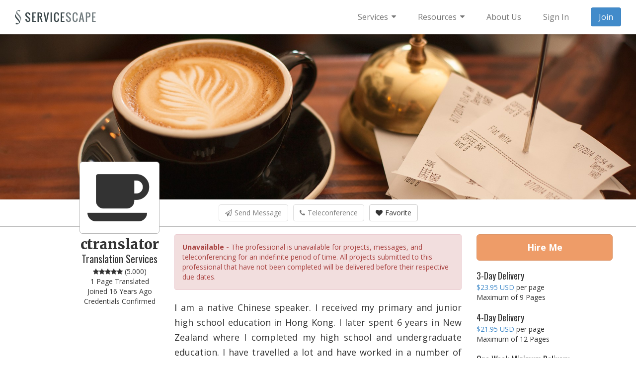

--- FILE ---
content_type: text/html; Charset=UTF-8
request_url: https://www.servicescape.com/translators/ctranslator
body_size: 53007
content:
<!doctype html><!-- Copyright (c) 2026. ServiceScape Incorporated. All rights reserved. --><html lang="en"><head prefix="og: http://ogp.me/ns# fb: http://ogp.me/ns/fb# profile: http://ogp.me/ns/profile#"><meta charset="utf-8"><meta name="viewport" content="width=device-width, initial-scale=1.0"><title>ctranslator Translation Services</title><meta name="description" content="I am a native Chinese speaker. I received my primary and junior high school education in Hong Kong. I later spent 6 years in New Zealand where I completed my high school and undergraduate education. I have travelled a lot and have worked in a number of different places. I have over 7 years…"><base href="https://www.servicescape.com/"><meta property="og:title" content="ctranslator Translation Services"><meta property="og:type" content="profile"><meta property="og:url" content="https://www.servicescape.com/translators/ctranslator"><meta property="og:image" content="https://www.servicescape.com/img/fav/og.png"><meta property="og:image:width" content="1200"><meta property="og:image:height" content="630"><meta property="og:site_name" content="ServiceScape"><meta property="fb:app_id" content="155591931153299"><meta property="og:description" content="I am a native Chinese speaker. I received my primary and junior high school education in Hong Kong. I later spent 6 years in New Zealand where I completed my high school and undergraduate education. I have travelled a lot and have worked in a number of different places. I have over 7 years teaching and translation experience in 3 different countries."><meta name="twitter:card" content="summary_large_image"><meta name="twitter:site" content="@ServiceScapeInc"><meta name="twitter:image:alt" content="ctranslator Translation Services"><meta name="robots" content="noindex, follow"><script src="https://cdn.jsdelivr.net/webfontloader/1.5.2/webfont.js" defer></script><script>document.addEventListener("DOMContentLoaded",function (){WebFont.load({custom: {families: ["Open Sans", "Merriweather", "Oswald"], urls: ["https://fonts.googleapis.com/css2?family=Open+Sans:wght@400;700&family=Merriweather:wght@900&family=Oswald:wght@400&display=swap"]}});});</script><style>html{font-family:sans-serif;-ms-text-size-adjust:100%;-webkit-text-size-adjust:100%}body{margin:0}article,aside,details,figcaption,figure,footer,header,hgroup,main,nav,section,summary{display:block}audio,canvas,progress,video{display:inline-block;vertical-align:baseline}audio:not([controls]){display:none;height:0}[hidden],template{display:none}a{background:0 0}a:active,a:hover{outline:0}abbr[title]{border-bottom:1px dotted}b,strong{font-weight:700}dfn{font-style:italic}h1{font-size:2em;margin:.67em 0}mark{background:#ff0;color:#000}small{font-size:80%}sub,sup{font-size:75%;line-height:0;position:relative;vertical-align:baseline}sup{top:-.5em}sub{bottom:-.25em}img{border:0}svg:not(:root){overflow:hidden}figure{margin:1em 40px}hr{-moz-box-sizing:content-box;box-sizing:content-box;height:0}pre{overflow:auto}code,kbd,pre,samp{font-family:monospace,monospace;font-size:1em}button,input,optgroup,select,textarea{color:inherit;font:inherit;margin:0}button{overflow:visible}button,select{text-transform:none}button,html input[type=button],input[type=reset],input[type=submit]{-webkit-appearance:button;cursor:pointer}button[disabled],html input[disabled]{cursor:default}button::-moz-focus-inner,input::-moz-focus-inner{border:0;padding:0}input{line-height:normal}input[type=checkbox],input[type=radio]{box-sizing:border-box;padding:0}input[type=number]::-webkit-inner-spin-button,input[type=number]::-webkit-outer-spin-button{height:auto}input[type=search]{-webkit-appearance:textfield;-moz-box-sizing:content-box;-webkit-box-sizing:content-box;box-sizing:content-box}input[type=search]::-webkit-search-cancel-button,input[type=search]::-webkit-search-decoration{-webkit-appearance:none}fieldset{border:1px solid silver;margin:0 2px;padding:.35em .625em .75em}legend{border:0;padding:0}textarea{overflow:auto}optgroup{font-weight:700}table{border-collapse:collapse;border-spacing:0}td,th{padding:0}@media print{*{text-shadow:none!important;color:#000!important;background:transparent!important;box-shadow:none!important}a,a:visited{text-decoration:underline}a[href]:after{content:" (" attr(href) ")"}abbr[title]:after{content:" (" attr(title) ")"}a[href^="javascript:"]:after,a[href^="#"]:after{content:""}pre,blockquote{border:1px solid #999;page-break-inside:avoid}thead{display:table-header-group}tr,img{page-break-inside:avoid}img{max-width:100%!important}p,h2,h3{orphans:3;widows:3}h2,h3{page-break-after:avoid}select{background:#fff!important}.navbar{display:none}.table td,.table th{background-color:#fff!important}.btn>.caret,.dropup>.btn>.caret{border-top-color:#000!important}.label{border:1px solid #000}.table{border-collapse:collapse!important}.table-bordered th,.table-bordered td{border:1px solid #ddd!important}}*{-webkit-box-sizing:border-box;-moz-box-sizing:border-box;box-sizing:border-box}:before,:after{-webkit-box-sizing:border-box;-moz-box-sizing:border-box;box-sizing:border-box}html{font-size:62.5%;-webkit-tap-highlight-color:rgba(0,0,0,0)}body{font-family:"Helvetica Neue",Helvetica,Arial,sans-serif;font-size:14px;line-height:1.42857143;color:#333;background-color:#fff}input,button,select,textarea{font-family:inherit;font-size:inherit;line-height:inherit}a{color:#428bca;text-decoration:none}a:hover,a:focus{color:#2a6496;text-decoration:underline}a:focus{outline:thin dotted;outline:5px auto -webkit-focus-ring-color;outline-offset:-2px}figure{margin:0}img{vertical-align:middle}.img-responsive,.thumbnail>img,.thumbnail a>img,.carousel-inner>.item>img,.carousel-inner>.item>a>img{display:block;max-width:100%;height:auto}.img-rounded{border-radius:6px}.img-thumbnail{padding:4px;line-height:1.42857143;background-color:#fff;border:1px solid #ddd;border-radius:4px;-webkit-transition:all .2s ease-in-out;transition:all .2s ease-in-out;display:inline-block;max-width:100%;height:auto}.img-circle{border-radius:50%}hr{margin-top:20px;margin-bottom:20px;border:0;border-top:1px solid #eee}.sr-only{position:absolute;width:1px;height:1px;margin:-1px;padding:0;overflow:hidden;clip:rect(0,0,0,0);border:0}h1,h2,h3,h4,h5,h6,.h1,.h2,.h3,.h4,.h5,.h6{font-family:inherit;font-weight:500;line-height:1.1;color:inherit}h1 small,h2 small,h3 small,h4 small,h5 small,h6 small,.h1 small,.h2 small,.h3 small,.h4 small,.h5 small,.h6 small,h1 .small,h2 .small,h3 .small,h4 .small,h5 .small,h6 .small,.h1 .small,.h2 .small,.h3 .small,.h4 .small,.h5 .small,.h6 .small{font-weight:400;line-height:1;color:#999}h1,.h1,h2,.h2,h3,.h3{margin-top:20px;margin-bottom:10px}h1 small,.h1 small,h2 small,.h2 small,h3 small,.h3 small,h1 .small,.h1 .small,h2 .small,.h2 .small,h3 .small,.h3 .small{font-size:65%}h4,.h4,h5,.h5,h6,.h6{margin-top:10px;margin-bottom:10px}h4 small,.h4 small,h5 small,.h5 small,h6 small,.h6 small,h4 .small,.h4 .small,h5 .small,.h5 .small,h6 .small,.h6 .small{font-size:75%}h1,.h1{font-size:36px}h2,.h2{font-size:30px}h3,.h3{font-size:24px}h4,.h4{font-size:18px}h5,.h5{font-size:14px}h6,.h6{font-size:12px}p{margin:0 0 10px}.lead{margin-bottom:20px;font-size:16px;font-weight:200;line-height:1.4}@media (min-width:768px){.lead{font-size:21px}}small,.small{font-size:85%}cite{font-style:normal}.text-left{text-align:left}.text-right{text-align:right}.text-center{text-align:center}.text-justify{text-align:justify}.text-muted{color:#999}.text-primary{color:#428bca}a.text-primary:hover{color:#3071a9}.text-success{color:#3c763d}a.text-success:hover{color:#2b542c}.text-info{color:#31708f}a.text-info:hover{color:#245269}.text-warning{color:#8a6d3b}a.text-warning:hover{color:#66512c}.text-danger{color:#a94442}a.text-danger:hover{color:#843534}.bg-primary{color:#fff;background-color:#428bca}a.bg-primary:hover{background-color:#3071a9}.bg-success{background-color:#dff0d8}a.bg-success:hover{background-color:#c1e2b3}.bg-info{background-color:#d9edf7}a.bg-info:hover{background-color:#afd9ee}.bg-warning{background-color:#fcf8e3}a.bg-warning:hover{background-color:#f7ecb5}.bg-danger{background-color:#f2dede}a.bg-danger:hover{background-color:#e4b9b9}.page-header{padding-bottom:9px;margin:40px 0 20px;border-bottom:1px solid #eee}ul,ol{margin-top:0;margin-bottom:10px}ul ul,ol ul,ul ol,ol ol{margin-bottom:0}.list-unstyled{padding-left:0;list-style:none}.list-inline{padding-left:0;list-style:none;margin-left:-5px}.list-inline>li{display:inline-block;padding-left:5px;padding-right:5px}dl{margin-top:0;margin-bottom:20px}dt,dd{line-height:1.42857143}dt{font-weight:700}dd{margin-left:0}@media (min-width:768px){.dl-horizontal dt{float:left;width:160px;clear:left;text-align:right;overflow:hidden;text-overflow:ellipsis;white-space:nowrap}.dl-horizontal dd{margin-left:180px}}abbr[title],abbr[data-original-title]{cursor:help;border-bottom:1px dotted #999}.initialism{font-size:90%;text-transform:uppercase}blockquote{padding:10px 20px;margin:0 0 20px;font-size:17.5px;border-left:5px solid #eee}blockquote p:last-child,blockquote ul:last-child,blockquote ol:last-child{margin-bottom:0}blockquote footer,blockquote small,blockquote .small{display:block;font-size:80%;line-height:1.42857143;color:#999}blockquote footer:before,blockquote small:before,blockquote .small:before{content:'\2014 \00A0'}.blockquote-reverse,blockquote.pull-right{padding-right:15px;padding-left:0;border-right:5px solid #eee;border-left:0;text-align:right}.blockquote-reverse footer:before,blockquote.pull-right footer:before,.blockquote-reverse small:before,blockquote.pull-right small:before,.blockquote-reverse .small:before,blockquote.pull-right .small:before{content:''}.blockquote-reverse footer:after,blockquote.pull-right footer:after,.blockquote-reverse small:after,blockquote.pull-right small:after,.blockquote-reverse .small:after,blockquote.pull-right .small:after{content:'\00A0 \2014'}blockquote:before,blockquote:after{content:""}address{margin-bottom:20px;font-style:normal;line-height:1.42857143}code,kbd,pre,samp{font-family:Menlo,Monaco,Consolas,"Courier New",monospace}code{padding:2px 4px;font-size:90%;color:#c7254e;background-color:#f9f2f4;white-space:nowrap;border-radius:4px}kbd{padding:2px 4px;font-size:90%;color:#fff;background-color:#333;border-radius:3px;box-shadow:inset 0 -1px 0 rgba(0,0,0,.25)}pre{display:block;padding:9.5px;margin:0 0 10px;font-size:13px;line-height:1.42857143;word-break:break-all;word-wrap:break-word;color:#333;background-color:#f5f5f5;border:1px solid #ccc;border-radius:4px}pre code{padding:0;font-size:inherit;color:inherit;white-space:pre-wrap;background-color:transparent;border-radius:0}.pre-scrollable{max-height:340px;overflow-y:scroll}.container{margin-right:auto;margin-left:auto;padding-left:15px;padding-right:15px}@media (min-width:768px){.container{width:750px}}@media (min-width:992px){.container{width:970px}}@media (min-width:1200px){.container{width:1170px}}.container-fluid{margin-right:auto;margin-left:auto;padding-left:15px;padding-right:15px}.row{margin-left:-15px;margin-right:-15px}.col-xs-1,.col-sm-1,.col-md-1,.col-lg-1,.col-xs-2,.col-sm-2,.col-md-2,.col-lg-2,.col-xs-3,.col-sm-3,.col-md-3,.col-lg-3,.col-xs-4,.col-sm-4,.col-md-4,.col-lg-4,.col-xs-5,.col-sm-5,.col-md-5,.col-lg-5,.col-xs-6,.col-sm-6,.col-md-6,.col-lg-6,.col-xs-7,.col-sm-7,.col-md-7,.col-lg-7,.col-xs-8,.col-sm-8,.col-md-8,.col-lg-8,.col-xs-9,.col-sm-9,.col-md-9,.col-lg-9,.col-xs-10,.col-sm-10,.col-md-10,.col-lg-10,.col-xs-11,.col-sm-11,.col-md-11,.col-lg-11,.col-xs-12,.col-sm-12,.col-md-12,.col-lg-12{position:relative;min-height:1px;padding-left:15px;padding-right:15px}.col-xs-1,.col-xs-2,.col-xs-3,.col-xs-4,.col-xs-5,.col-xs-6,.col-xs-7,.col-xs-8,.col-xs-9,.col-xs-10,.col-xs-11,.col-xs-12{float:left}.col-xs-12{width:100%}.col-xs-11{width:91.66666667%}.col-xs-10{width:83.33333333%}.col-xs-9{width:75%}.col-xs-8{width:66.66666667%}.col-xs-7{width:58.33333333%}.col-xs-6{width:50%}.col-xs-5{width:41.66666667%}.col-xs-4{width:33.33333333%}.col-xs-3{width:25%}.col-xs-2{width:16.66666667%}.col-xs-1{width:8.33333333%}.col-xs-pull-12{right:100%}.col-xs-pull-11{right:91.66666667%}.col-xs-pull-10{right:83.33333333%}.col-xs-pull-9{right:75%}.col-xs-pull-8{right:66.66666667%}.col-xs-pull-7{right:58.33333333%}.col-xs-pull-6{right:50%}.col-xs-pull-5{right:41.66666667%}.col-xs-pull-4{right:33.33333333%}.col-xs-pull-3{right:25%}.col-xs-pull-2{right:16.66666667%}.col-xs-pull-1{right:8.33333333%}.col-xs-pull-0{right:0}.col-xs-push-12{left:100%}.col-xs-push-11{left:91.66666667%}.col-xs-push-10{left:83.33333333%}.col-xs-push-9{left:75%}.col-xs-push-8{left:66.66666667%}.col-xs-push-7{left:58.33333333%}.col-xs-push-6{left:50%}.col-xs-push-5{left:41.66666667%}.col-xs-push-4{left:33.33333333%}.col-xs-push-3{left:25%}.col-xs-push-2{left:16.66666667%}.col-xs-push-1{left:8.33333333%}.col-xs-push-0{left:0}.col-xs-offset-12{margin-left:100%}.col-xs-offset-11{margin-left:91.66666667%}.col-xs-offset-10{margin-left:83.33333333%}.col-xs-offset-9{margin-left:75%}.col-xs-offset-8{margin-left:66.66666667%}.col-xs-offset-7{margin-left:58.33333333%}.col-xs-offset-6{margin-left:50%}.col-xs-offset-5{margin-left:41.66666667%}.col-xs-offset-4{margin-left:33.33333333%}.col-xs-offset-3{margin-left:25%}.col-xs-offset-2{margin-left:16.66666667%}.col-xs-offset-1{margin-left:8.33333333%}.col-xs-offset-0{margin-left:0}@media (min-width:768px){.col-sm-1,.col-sm-2,.col-sm-3,.col-sm-4,.col-sm-5,.col-sm-6,.col-sm-7,.col-sm-8,.col-sm-9,.col-sm-10,.col-sm-11,.col-sm-12{float:left}.col-sm-12{width:100%}.col-sm-11{width:91.66666667%}.col-sm-10{width:83.33333333%}.col-sm-9{width:75%}.col-sm-8{width:66.66666667%}.col-sm-7{width:58.33333333%}.col-sm-6{width:50%}.col-sm-5{width:41.66666667%}.col-sm-4{width:33.33333333%}.col-sm-3{width:25%}.col-sm-2{width:16.66666667%}.col-sm-1{width:8.33333333%}.col-sm-pull-12{right:100%}.col-sm-pull-11{right:91.66666667%}.col-sm-pull-10{right:83.33333333%}.col-sm-pull-9{right:75%}.col-sm-pull-8{right:66.66666667%}.col-sm-pull-7{right:58.33333333%}.col-sm-pull-6{right:50%}.col-sm-pull-5{right:41.66666667%}.col-sm-pull-4{right:33.33333333%}.col-sm-pull-3{right:25%}.col-sm-pull-2{right:16.66666667%}.col-sm-pull-1{right:8.33333333%}.col-sm-pull-0{right:0}.col-sm-push-12{left:100%}.col-sm-push-11{left:91.66666667%}.col-sm-push-10{left:83.33333333%}.col-sm-push-9{left:75%}.col-sm-push-8{left:66.66666667%}.col-sm-push-7{left:58.33333333%}.col-sm-push-6{left:50%}.col-sm-push-5{left:41.66666667%}.col-sm-push-4{left:33.33333333%}.col-sm-push-3{left:25%}.col-sm-push-2{left:16.66666667%}.col-sm-push-1{left:8.33333333%}.col-sm-push-0{left:0}.col-sm-offset-12{margin-left:100%}.col-sm-offset-11{margin-left:91.66666667%}.col-sm-offset-10{margin-left:83.33333333%}.col-sm-offset-9{margin-left:75%}.col-sm-offset-8{margin-left:66.66666667%}.col-sm-offset-7{margin-left:58.33333333%}.col-sm-offset-6{margin-left:50%}.col-sm-offset-5{margin-left:41.66666667%}.col-sm-offset-4{margin-left:33.33333333%}.col-sm-offset-3{margin-left:25%}.col-sm-offset-2{margin-left:16.66666667%}.col-sm-offset-1{margin-left:8.33333333%}.col-sm-offset-0{margin-left:0}}@media (min-width:992px){.col-md-1,.col-md-2,.col-md-3,.col-md-4,.col-md-5,.col-md-6,.col-md-7,.col-md-8,.col-md-9,.col-md-10,.col-md-11,.col-md-12{float:left}.col-md-12{width:100%}.col-md-11{width:91.66666667%}.col-md-10{width:83.33333333%}.col-md-9{width:75%}.col-md-8{width:66.66666667%}.col-md-7{width:58.33333333%}.col-md-6{width:50%}.col-md-5{width:41.66666667%}.col-md-4{width:33.33333333%}.col-md-3{width:25%}.col-md-2{width:16.66666667%}.col-md-1{width:8.33333333%}.col-md-pull-12{right:100%}.col-md-pull-11{right:91.66666667%}.col-md-pull-10{right:83.33333333%}.col-md-pull-9{right:75%}.col-md-pull-8{right:66.66666667%}.col-md-pull-7{right:58.33333333%}.col-md-pull-6{right:50%}.col-md-pull-5{right:41.66666667%}.col-md-pull-4{right:33.33333333%}.col-md-pull-3{right:25%}.col-md-pull-2{right:16.66666667%}.col-md-pull-1{right:8.33333333%}.col-md-pull-0{right:0}.col-md-push-12{left:100%}.col-md-push-11{left:91.66666667%}.col-md-push-10{left:83.33333333%}.col-md-push-9{left:75%}.col-md-push-8{left:66.66666667%}.col-md-push-7{left:58.33333333%}.col-md-push-6{left:50%}.col-md-push-5{left:41.66666667%}.col-md-push-4{left:33.33333333%}.col-md-push-3{left:25%}.col-md-push-2{left:16.66666667%}.col-md-push-1{left:8.33333333%}.col-md-push-0{left:0}.col-md-offset-12{margin-left:100%}.col-md-offset-11{margin-left:91.66666667%}.col-md-offset-10{margin-left:83.33333333%}.col-md-offset-9{margin-left:75%}.col-md-offset-8{margin-left:66.66666667%}.col-md-offset-7{margin-left:58.33333333%}.col-md-offset-6{margin-left:50%}.col-md-offset-5{margin-left:41.66666667%}.col-md-offset-4{margin-left:33.33333333%}.col-md-offset-3{margin-left:25%}.col-md-offset-2{margin-left:16.66666667%}.col-md-offset-1{margin-left:8.33333333%}.col-md-offset-0{margin-left:0}}@media (min-width:1200px){.col-lg-1,.col-lg-2,.col-lg-3,.col-lg-4,.col-lg-5,.col-lg-6,.col-lg-7,.col-lg-8,.col-lg-9,.col-lg-10,.col-lg-11,.col-lg-12{float:left}.col-lg-12{width:100%}.col-lg-11{width:91.66666667%}.col-lg-10{width:83.33333333%}.col-lg-9{width:75%}.col-lg-8{width:66.66666667%}.col-lg-7{width:58.33333333%}.col-lg-6{width:50%}.col-lg-5{width:41.66666667%}.col-lg-4{width:33.33333333%}.col-lg-3{width:25%}.col-lg-2{width:16.66666667%}.col-lg-1{width:8.33333333%}.col-lg-pull-12{right:100%}.col-lg-pull-11{right:91.66666667%}.col-lg-pull-10{right:83.33333333%}.col-lg-pull-9{right:75%}.col-lg-pull-8{right:66.66666667%}.col-lg-pull-7{right:58.33333333%}.col-lg-pull-6{right:50%}.col-lg-pull-5{right:41.66666667%}.col-lg-pull-4{right:33.33333333%}.col-lg-pull-3{right:25%}.col-lg-pull-2{right:16.66666667%}.col-lg-pull-1{right:8.33333333%}.col-lg-pull-0{right:0}.col-lg-push-12{left:100%}.col-lg-push-11{left:91.66666667%}.col-lg-push-10{left:83.33333333%}.col-lg-push-9{left:75%}.col-lg-push-8{left:66.66666667%}.col-lg-push-7{left:58.33333333%}.col-lg-push-6{left:50%}.col-lg-push-5{left:41.66666667%}.col-lg-push-4{left:33.33333333%}.col-lg-push-3{left:25%}.col-lg-push-2{left:16.66666667%}.col-lg-push-1{left:8.33333333%}.col-lg-push-0{left:0}.col-lg-offset-12{margin-left:100%}.col-lg-offset-11{margin-left:91.66666667%}.col-lg-offset-10{margin-left:83.33333333%}.col-lg-offset-9{margin-left:75%}.col-lg-offset-8{margin-left:66.66666667%}.col-lg-offset-7{margin-left:58.33333333%}.col-lg-offset-6{margin-left:50%}.col-lg-offset-5{margin-left:41.66666667%}.col-lg-offset-4{margin-left:33.33333333%}.col-lg-offset-3{margin-left:25%}.col-lg-offset-2{margin-left:16.66666667%}.col-lg-offset-1{margin-left:8.33333333%}.col-lg-offset-0{margin-left:0}}table{max-width:100%;background-color:transparent}th{text-align:left}.table{width:100%;margin-bottom:20px}.table>thead>tr>th,.table>tbody>tr>th,.table>tfoot>tr>th,.table>thead>tr>td,.table>tbody>tr>td,.table>tfoot>tr>td{padding:8px;line-height:1.42857143;vertical-align:top;border-top:1px solid #ddd}.table>thead>tr>th{vertical-align:bottom;border-bottom:2px solid #ddd}.table>caption+thead>tr:first-child>th,.table>colgroup+thead>tr:first-child>th,.table>thead:first-child>tr:first-child>th,.table>caption+thead>tr:first-child>td,.table>colgroup+thead>tr:first-child>td,.table>thead:first-child>tr:first-child>td{border-top:0}.table>tbody+tbody{border-top:2px solid #ddd}.table .table{background-color:#fff}.table-condensed>thead>tr>th,.table-condensed>tbody>tr>th,.table-condensed>tfoot>tr>th,.table-condensed>thead>tr>td,.table-condensed>tbody>tr>td,.table-condensed>tfoot>tr>td{padding:5px}.table-bordered{border:1px solid #ddd}.table-bordered>thead>tr>th,.table-bordered>tbody>tr>th,.table-bordered>tfoot>tr>th,.table-bordered>thead>tr>td,.table-bordered>tbody>tr>td,.table-bordered>tfoot>tr>td{border:1px solid #ddd}.table-bordered>thead>tr>th,.table-bordered>thead>tr>td{border-bottom-width:2px}.table-striped>tbody>tr:nth-child(odd)>td,.table-striped>tbody>tr:nth-child(odd)>th{background-color:#f9f9f9}.table-hover>tbody>tr:hover>td,.table-hover>tbody>tr:hover>th{background-color:#f5f5f5}table col[class*=col-]{position:static;float:none;display:table-column}table td[class*=col-],table th[class*=col-]{position:static;float:none;display:table-cell}.table>thead>tr>td.active,.table>tbody>tr>td.active,.table>tfoot>tr>td.active,.table>thead>tr>th.active,.table>tbody>tr>th.active,.table>tfoot>tr>th.active,.table>thead>tr.active>td,.table>tbody>tr.active>td,.table>tfoot>tr.active>td,.table>thead>tr.active>th,.table>tbody>tr.active>th,.table>tfoot>tr.active>th{background-color:#f5f5f5}.table-hover>tbody>tr>td.active:hover,.table-hover>tbody>tr>th.active:hover,.table-hover>tbody>tr.active:hover>td,.table-hover>tbody>tr.active:hover>th{background-color:#e8e8e8}.table>thead>tr>td.success,.table>tbody>tr>td.success,.table>tfoot>tr>td.success,.table>thead>tr>th.success,.table>tbody>tr>th.success,.table>tfoot>tr>th.success,.table>thead>tr.success>td,.table>tbody>tr.success>td,.table>tfoot>tr.success>td,.table>thead>tr.success>th,.table>tbody>tr.success>th,.table>tfoot>tr.success>th{background-color:#dff0d8}.table-hover>tbody>tr>td.success:hover,.table-hover>tbody>tr>th.success:hover,.table-hover>tbody>tr.success:hover>td,.table-hover>tbody>tr.success:hover>th{background-color:#d0e9c6}.table>thead>tr>td.info,.table>tbody>tr>td.info,.table>tfoot>tr>td.info,.table>thead>tr>th.info,.table>tbody>tr>th.info,.table>tfoot>tr>th.info,.table>thead>tr.info>td,.table>tbody>tr.info>td,.table>tfoot>tr.info>td,.table>thead>tr.info>th,.table>tbody>tr.info>th,.table>tfoot>tr.info>th{background-color:#d9edf7}.table-hover>tbody>tr>td.info:hover,.table-hover>tbody>tr>th.info:hover,.table-hover>tbody>tr.info:hover>td,.table-hover>tbody>tr.info:hover>th{background-color:#c4e3f3}.table>thead>tr>td.warning,.table>tbody>tr>td.warning,.table>tfoot>tr>td.warning,.table>thead>tr>th.warning,.table>tbody>tr>th.warning,.table>tfoot>tr>th.warning,.table>thead>tr.warning>td,.table>tbody>tr.warning>td,.table>tfoot>tr.warning>td,.table>thead>tr.warning>th,.table>tbody>tr.warning>th,.table>tfoot>tr.warning>th{background-color:#fcf8e3}.table-hover>tbody>tr>td.warning:hover,.table-hover>tbody>tr>th.warning:hover,.table-hover>tbody>tr.warning:hover>td,.table-hover>tbody>tr.warning:hover>th{background-color:#faf2cc}.table>thead>tr>td.danger,.table>tbody>tr>td.danger,.table>tfoot>tr>td.danger,.table>thead>tr>th.danger,.table>tbody>tr>th.danger,.table>tfoot>tr>th.danger,.table>thead>tr.danger>td,.table>tbody>tr.danger>td,.table>tfoot>tr.danger>td,.table>thead>tr.danger>th,.table>tbody>tr.danger>th,.table>tfoot>tr.danger>th{background-color:#f2dede}.table-hover>tbody>tr>td.danger:hover,.table-hover>tbody>tr>th.danger:hover,.table-hover>tbody>tr.danger:hover>td,.table-hover>tbody>tr.danger:hover>th{background-color:#ebcccc}@media (max-width:767px){.table-responsive{width:100%;margin-bottom:15px;overflow-y:hidden;overflow-x:scroll;-ms-overflow-style:-ms-autohiding-scrollbar;border:1px solid #ddd;-webkit-overflow-scrolling:touch}.table-responsive>.table{margin-bottom:0}.table-responsive>.table>thead>tr>th,.table-responsive>.table>tbody>tr>th,.table-responsive>.table>tfoot>tr>th,.table-responsive>.table>thead>tr>td,.table-responsive>.table>tbody>tr>td,.table-responsive>.table>tfoot>tr>td{white-space:nowrap}.table-responsive>.table-bordered{border:0}.table-responsive>.table-bordered>thead>tr>th:first-child,.table-responsive>.table-bordered>tbody>tr>th:first-child,.table-responsive>.table-bordered>tfoot>tr>th:first-child,.table-responsive>.table-bordered>thead>tr>td:first-child,.table-responsive>.table-bordered>tbody>tr>td:first-child,.table-responsive>.table-bordered>tfoot>tr>td:first-child{border-left:0}.table-responsive>.table-bordered>thead>tr>th:last-child,.table-responsive>.table-bordered>tbody>tr>th:last-child,.table-responsive>.table-bordered>tfoot>tr>th:last-child,.table-responsive>.table-bordered>thead>tr>td:last-child,.table-responsive>.table-bordered>tbody>tr>td:last-child,.table-responsive>.table-bordered>tfoot>tr>td:last-child{border-right:0}.table-responsive>.table-bordered>tbody>tr:last-child>th,.table-responsive>.table-bordered>tfoot>tr:last-child>th,.table-responsive>.table-bordered>tbody>tr:last-child>td,.table-responsive>.table-bordered>tfoot>tr:last-child>td{border-bottom:0}}fieldset{padding:0;margin:0;border:0;min-width:0}legend{display:block;width:100%;padding:0;margin-bottom:20px;font-size:21px;line-height:inherit;color:#333;border:0;border-bottom:1px solid #e5e5e5}label{display:inline-block;margin-bottom:5px;font-weight:700}input[type=search]{-webkit-box-sizing:border-box;-moz-box-sizing:border-box;box-sizing:border-box}input[type=radio],input[type=checkbox]{margin:4px 0 0;line-height:normal}input[type=file]{display:block}input[type=range]{display:block;width:100%}select[multiple],select[size]{height:auto}input[type=file]:focus,input[type=radio]:focus,input[type=checkbox]:focus{outline:thin dotted;outline:5px auto -webkit-focus-ring-color;outline-offset:-2px}output{display:block;padding-top:7px;font-size:14px;line-height:1.42857143;color:#555}.form-control{display:block;width:100%;height:34px;padding:6px 12px;font-size:14px;line-height:1.42857143;color:#555;background-color:#fff;background-image:none;border:1px solid #ccc;border-radius:4px;-webkit-box-shadow:inset 0 1px 1px rgba(0,0,0,.075);box-shadow:inset 0 1px 1px rgba(0,0,0,.075);-webkit-transition:border-color ease-in-out .15s,box-shadow ease-in-out .15s;transition:border-color ease-in-out .15s,box-shadow ease-in-out .15s}.form-control:focus{border-color:#66afe9;outline:0;-webkit-box-shadow:inset 0 1px 1px rgba(0,0,0,.075),0 0 8px rgba(102,175,233,.6);box-shadow:inset 0 1px 1px rgba(0,0,0,.075),0 0 8px rgba(102,175,233,.6)}.form-control::-moz-placeholder{color:#999;opacity:1}.form-control:-ms-input-placeholder{color:#999}.form-control::-webkit-input-placeholder{color:#999}.form-control[disabled],.form-control[readonly],fieldset[disabled] .form-control{cursor:not-allowed;background-color:#eee;opacity:1}textarea.form-control{height:auto}input[type=search]{-webkit-appearance:none}input[type=date]{line-height:34px}.form-group{margin-bottom:15px}.radio,.checkbox{display:block;min-height:20px;margin-top:10px;margin-bottom:10px;padding-left:20px}.radio label,.checkbox label{display:inline;font-weight:400;cursor:pointer}.radio input[type=radio],.radio-inline input[type=radio],.checkbox input[type=checkbox],.checkbox-inline input[type=checkbox]{float:left;margin-left:-20px}.radio+.radio,.checkbox+.checkbox{margin-top:-5px}.radio-inline,.checkbox-inline{display:inline-block;padding-left:20px;margin-bottom:0;vertical-align:middle;font-weight:400;cursor:pointer}.radio-inline+.radio-inline,.checkbox-inline+.checkbox-inline{margin-top:0;margin-left:10px}input[type=radio][disabled],input[type=checkbox][disabled],.radio[disabled],.radio-inline[disabled],.checkbox[disabled],.checkbox-inline[disabled],fieldset[disabled] input[type=radio],fieldset[disabled] input[type=checkbox],fieldset[disabled] .radio,fieldset[disabled] .radio-inline,fieldset[disabled] .checkbox,fieldset[disabled] .checkbox-inline{cursor:not-allowed}.input-sm{height:30px;padding:5px 10px;font-size:12px;line-height:1.5;border-radius:3px}select.input-sm{height:30px;line-height:30px}textarea.input-sm,select[multiple].input-sm{height:auto}.input-lg{height:46px;padding:10px 16px;font-size:18px;line-height:1.33;border-radius:6px}select.input-lg{height:46px;line-height:46px}textarea.input-lg,select[multiple].input-lg{height:auto}.has-feedback{position:relative}.has-feedback .form-control{padding-right:42.5px}.has-feedback .form-control-feedback{position:absolute;top:25px;right:0;display:block;width:34px;height:34px;line-height:34px;text-align:center}.has-success .help-block,.has-success .control-label,.has-success .radio,.has-success .checkbox,.has-success .radio-inline,.has-success .checkbox-inline{color:#3c763d}.has-success .form-control{border-color:#3c763d;-webkit-box-shadow:inset 0 1px 1px rgba(0,0,0,.075);box-shadow:inset 0 1px 1px rgba(0,0,0,.075)}.has-success .form-control:focus{border-color:#2b542c;-webkit-box-shadow:inset 0 1px 1px rgba(0,0,0,.075),0 0 6px #67b168;box-shadow:inset 0 1px 1px rgba(0,0,0,.075),0 0 6px #67b168}.has-success .input-group-addon{color:#3c763d;border-color:#3c763d;background-color:#dff0d8}.has-success .form-control-feedback{color:#3c763d}.has-warning .help-block,.has-warning .control-label,.has-warning .radio,.has-warning .checkbox,.has-warning .radio-inline,.has-warning .checkbox-inline{color:#8a6d3b}.has-warning .form-control{border-color:#8a6d3b;-webkit-box-shadow:inset 0 1px 1px rgba(0,0,0,.075);box-shadow:inset 0 1px 1px rgba(0,0,0,.075)}.has-warning .form-control:focus{border-color:#66512c;-webkit-box-shadow:inset 0 1px 1px rgba(0,0,0,.075),0 0 6px #c0a16b;box-shadow:inset 0 1px 1px rgba(0,0,0,.075),0 0 6px #c0a16b}.has-warning .input-group-addon{color:#8a6d3b;border-color:#8a6d3b;background-color:#fcf8e3}.has-warning .form-control-feedback{color:#8a6d3b}.has-error .help-block,.has-error .control-label,.has-error .radio,.has-error .checkbox,.has-error .radio-inline,.has-error .checkbox-inline{color:#a94442}.has-error .form-control{border-color:#a94442;-webkit-box-shadow:inset 0 1px 1px rgba(0,0,0,.075);box-shadow:inset 0 1px 1px rgba(0,0,0,.075)}.has-error .form-control:focus{border-color:#843534;-webkit-box-shadow:inset 0 1px 1px rgba(0,0,0,.075),0 0 6px #ce8483;box-shadow:inset 0 1px 1px rgba(0,0,0,.075),0 0 6px #ce8483}.has-error .input-group-addon{color:#a94442;border-color:#a94442;background-color:#f2dede}.has-error .form-control-feedback{color:#a94442}.form-control-static{margin-bottom:0}.help-block{display:block;margin-top:5px;margin-bottom:10px;color:#737373}@media (min-width:768px){.form-inline .form-group{display:inline-block;margin-bottom:0;vertical-align:middle}.form-inline .form-control{display:inline-block;width:auto;vertical-align:middle}.form-inline .input-group>.form-control{width:100%}.form-inline .control-label{margin-bottom:0;vertical-align:middle}.form-inline .radio,.form-inline .checkbox{display:inline-block;margin-top:0;margin-bottom:0;padding-left:0;vertical-align:middle}.form-inline .radio input[type=radio],.form-inline .checkbox input[type=checkbox]{float:none;margin-left:0}.form-inline .has-feedback .form-control-feedback{top:0}}.form-horizontal .control-label,.form-horizontal .radio,.form-horizontal .checkbox,.form-horizontal .radio-inline,.form-horizontal .checkbox-inline{margin-top:0;margin-bottom:0;padding-top:7px}.form-horizontal .radio,.form-horizontal .checkbox{min-height:27px}.form-horizontal .form-group{margin-left:-15px;margin-right:-15px}.form-horizontal .form-control-static{padding-top:7px}@media (min-width:768px){.form-horizontal .control-label{text-align:right}}.form-horizontal .has-feedback .form-control-feedback{top:0;right:15px}.btn{display:inline-block;margin-bottom:0;font-weight:400;text-align:center;vertical-align:middle;cursor:pointer;background-image:none;border:1px solid transparent;white-space:nowrap;padding:6px 12px;font-size:14px;line-height:1.42857143;border-radius:4px;-webkit-user-select:none;-moz-user-select:none;-ms-user-select:none;user-select:none}.btn:focus,.btn:active:focus,.btn.active:focus{outline:thin dotted;outline:5px auto -webkit-focus-ring-color;outline-offset:-2px}.btn:hover,.btn:focus{color:#333;text-decoration:none}.btn:active,.btn.active{outline:0;background-image:none;-webkit-box-shadow:inset 0 3px 5px rgba(0,0,0,.125);box-shadow:inset 0 3px 5px rgba(0,0,0,.125)}.btn.disabled,.btn[disabled],fieldset[disabled] .btn{cursor:not-allowed;pointer-events:none;opacity:.65;filter:alpha(opacity=65);-webkit-box-shadow:none;box-shadow:none}.btn-default{color:#333;background-color:#fff;border-color:#ccc}.btn-default:hover,.btn-default:focus,.btn-default:active,.btn-default.active,.open .dropdown-toggle.btn-default{color:#333;background-color:#ebebeb;border-color:#adadad}.btn-default:active,.btn-default.active,.open .dropdown-toggle.btn-default{background-image:none}.btn-default.disabled,.btn-default[disabled],fieldset[disabled] .btn-default,.btn-default.disabled:hover,.btn-default[disabled]:hover,fieldset[disabled] .btn-default:hover,.btn-default.disabled:focus,.btn-default[disabled]:focus,fieldset[disabled] .btn-default:focus,.btn-default.disabled:active,.btn-default[disabled]:active,fieldset[disabled] .btn-default:active,.btn-default.disabled.active,.btn-default[disabled].active,fieldset[disabled] .btn-default.active{background-color:#fff;border-color:#ccc}.btn-default .badge{color:#fff;background-color:#333}.btn-primary{color:#fff;background-color:#428bca;border-color:#357ebd}.btn-primary:hover,.btn-primary:focus,.btn-primary:active,.btn-primary.active,.open .dropdown-toggle.btn-primary{color:#fff;background-color:#3276b1;border-color:#285e8e}.btn-primary:active,.btn-primary.active,.open .dropdown-toggle.btn-primary{background-image:none}.btn-primary.disabled,.btn-primary[disabled],fieldset[disabled] .btn-primary,.btn-primary.disabled:hover,.btn-primary[disabled]:hover,fieldset[disabled] .btn-primary:hover,.btn-primary.disabled:focus,.btn-primary[disabled]:focus,fieldset[disabled] .btn-primary:focus,.btn-primary.disabled:active,.btn-primary[disabled]:active,fieldset[disabled] .btn-primary:active,.btn-primary.disabled.active,.btn-primary[disabled].active,fieldset[disabled] .btn-primary.active{background-color:#428bca;border-color:#357ebd}.btn-primary .badge{color:#428bca;background-color:#fff}.btn-success{color:#fff;background-color:#5cb85c;border-color:#4cae4c}.btn-success:hover,.btn-success:focus,.btn-success:active,.btn-success.active,.open .dropdown-toggle.btn-success{color:#fff;background-color:#47a447;border-color:#398439}.btn-success:active,.btn-success.active,.open .dropdown-toggle.btn-success{background-image:none}.btn-success.disabled,.btn-success[disabled],fieldset[disabled] .btn-success,.btn-success.disabled:hover,.btn-success[disabled]:hover,fieldset[disabled] .btn-success:hover,.btn-success.disabled:focus,.btn-success[disabled]:focus,fieldset[disabled] .btn-success:focus,.btn-success.disabled:active,.btn-success[disabled]:active,fieldset[disabled] .btn-success:active,.btn-success.disabled.active,.btn-success[disabled].active,fieldset[disabled] .btn-success.active{background-color:#5cb85c;border-color:#4cae4c}.btn-success .badge{color:#5cb85c;background-color:#fff}.btn-info{color:#fff;background-color:#5bc0de;border-color:#46b8da}.btn-info:hover,.btn-info:focus,.btn-info:active,.btn-info.active,.open .dropdown-toggle.btn-info{color:#fff;background-color:#39b3d7;border-color:#269abc}.btn-info:active,.btn-info.active,.open .dropdown-toggle.btn-info{background-image:none}.btn-info.disabled,.btn-info[disabled],fieldset[disabled] .btn-info,.btn-info.disabled:hover,.btn-info[disabled]:hover,fieldset[disabled] .btn-info:hover,.btn-info.disabled:focus,.btn-info[disabled]:focus,fieldset[disabled] .btn-info:focus,.btn-info.disabled:active,.btn-info[disabled]:active,fieldset[disabled] .btn-info:active,.btn-info.disabled.active,.btn-info[disabled].active,fieldset[disabled] .btn-info.active{background-color:#5bc0de;border-color:#46b8da}.btn-info .badge{color:#5bc0de;background-color:#fff}.btn-warning{color:#fff;background-color:#f0ad4e;border-color:#eea236}.btn-warning:hover,.btn-warning:focus,.btn-warning:active,.btn-warning.active,.open .dropdown-toggle.btn-warning{color:#fff;background-color:#ed9c28;border-color:#d58512}.btn-warning:active,.btn-warning.active,.open .dropdown-toggle.btn-warning{background-image:none}.btn-warning.disabled,.btn-warning[disabled],fieldset[disabled] .btn-warning,.btn-warning.disabled:hover,.btn-warning[disabled]:hover,fieldset[disabled] .btn-warning:hover,.btn-warning.disabled:focus,.btn-warning[disabled]:focus,fieldset[disabled] .btn-warning:focus,.btn-warning.disabled:active,.btn-warning[disabled]:active,fieldset[disabled] .btn-warning:active,.btn-warning.disabled.active,.btn-warning[disabled].active,fieldset[disabled] .btn-warning.active{background-color:#f0ad4e;border-color:#eea236}.btn-warning .badge{color:#f0ad4e;background-color:#fff}.btn-danger{color:#fff;background-color:#d9534f;border-color:#d43f3a}.btn-danger:hover,.btn-danger:focus,.btn-danger:active,.btn-danger.active,.open .dropdown-toggle.btn-danger{color:#fff;background-color:#d2322d;border-color:#ac2925}.btn-danger:active,.btn-danger.active,.open .dropdown-toggle.btn-danger{background-image:none}.btn-danger.disabled,.btn-danger[disabled],fieldset[disabled] .btn-danger,.btn-danger.disabled:hover,.btn-danger[disabled]:hover,fieldset[disabled] .btn-danger:hover,.btn-danger.disabled:focus,.btn-danger[disabled]:focus,fieldset[disabled] .btn-danger:focus,.btn-danger.disabled:active,.btn-danger[disabled]:active,fieldset[disabled] .btn-danger:active,.btn-danger.disabled.active,.btn-danger[disabled].active,fieldset[disabled] .btn-danger.active{background-color:#d9534f;border-color:#d43f3a}.btn-danger .badge{color:#d9534f;background-color:#fff}.btn-link{color:#428bca;font-weight:400;cursor:pointer;border-radius:0}.btn-link,.btn-link:active,.btn-link[disabled],fieldset[disabled] .btn-link{background-color:transparent;-webkit-box-shadow:none;box-shadow:none}.btn-link,.btn-link:hover,.btn-link:focus,.btn-link:active{border-color:transparent}.btn-link:hover,.btn-link:focus{color:#2a6496;text-decoration:underline;background-color:transparent}.btn-link[disabled]:hover,fieldset[disabled] .btn-link:hover,.btn-link[disabled]:focus,fieldset[disabled] .btn-link:focus{color:#999;text-decoration:none}.btn-lg,.btn-group-lg>.btn{padding:10px 16px;font-size:18px;line-height:1.33;border-radius:6px}.btn-sm,.btn-group-sm>.btn{padding:5px 10px;font-size:12px;line-height:1.5;border-radius:3px}.btn-xs,.btn-group-xs>.btn{padding:1px 5px;font-size:12px;line-height:1.5;border-radius:3px}.btn-block{display:block;width:100%;padding-left:0;padding-right:0}.btn-block+.btn-block{margin-top:5px}input[type=submit].btn-block,input[type=reset].btn-block,input[type=button].btn-block{width:100%}.fade{opacity:0;-webkit-transition:opacity .15s linear;transition:opacity .15s linear}.fade.in{opacity:1}.collapse{display:none}.collapse.in{display:block}.collapsing{position:relative;height:0;overflow:hidden;-webkit-transition:height .35s ease;transition:height .35s ease}.caret{display:inline-block;width:0;height:0;margin-left:2px;vertical-align:middle;border-top:4px solid;border-right:4px solid transparent;border-left:4px solid transparent}.dropdown{position:relative}.dropdown-toggle:focus{outline:0}.dropdown-menu{position:absolute;top:100%;left:0;z-index:1000;display:none;float:left;min-width:160px;padding:5px 0;margin:2px 0 0;list-style:none;font-size:14px;background-color:#fff;border:1px solid #ccc;border:1px solid rgba(0,0,0,.15);border-radius:4px;-webkit-box-shadow:0 6px 12px rgba(0,0,0,.175);box-shadow:0 6px 12px rgba(0,0,0,.175);background-clip:padding-box}.dropdown-menu.pull-right{right:0;left:auto}.dropdown-menu .divider{height:1px;margin:9px 0;overflow:hidden;background-color:#e5e5e5}.dropdown-menu>li>a{display:block;padding:3px 20px;clear:both;font-weight:400;line-height:1.42857143;color:#333;white-space:nowrap}.dropdown-menu>li>a:hover,.dropdown-menu>li>a:focus{text-decoration:none;color:#262626;background-color:#f5f5f5}.dropdown-menu>.active>a,.dropdown-menu>.active>a:hover,.dropdown-menu>.active>a:focus{color:#fff;text-decoration:none;outline:0;background-color:#428bca}.dropdown-menu>.disabled>a,.dropdown-menu>.disabled>a:hover,.dropdown-menu>.disabled>a:focus{color:#999}.dropdown-menu>.disabled>a:hover,.dropdown-menu>.disabled>a:focus{text-decoration:none;background-color:transparent;background-image:none;filter:progid:DXImageTransform.Microsoft.gradient(enabled=false);cursor:not-allowed}.open>.dropdown-menu{display:block}.open>a{outline:0}.dropdown-menu-right{left:auto;right:0}.dropdown-menu-left{left:0;right:auto}.dropdown-header{display:block;padding:3px 20px;font-size:12px;line-height:1.42857143;color:#999}.dropdown-backdrop{position:fixed;left:0;right:0;bottom:0;top:0;z-index:990}.pull-right>.dropdown-menu{right:0;left:auto}.dropup .caret,.navbar-fixed-bottom .dropdown .caret{border-top:0;border-bottom:4px solid;content:""}.dropup .dropdown-menu,.navbar-fixed-bottom .dropdown .dropdown-menu{top:auto;bottom:100%;margin-bottom:1px}@media (min-width:768px){.navbar-right .dropdown-menu{left:auto;right:0}.navbar-right .dropdown-menu-left{left:0;right:auto}}.btn-group,.btn-group-vertical{position:relative;display:inline-block;vertical-align:middle}.btn-group>.btn,.btn-group-vertical>.btn{position:relative;float:left}.btn-group>.btn:hover,.btn-group-vertical>.btn:hover,.btn-group>.btn:focus,.btn-group-vertical>.btn:focus,.btn-group>.btn:active,.btn-group-vertical>.btn:active,.btn-group>.btn.active,.btn-group-vertical>.btn.active{z-index:2}.btn-group>.btn:focus,.btn-group-vertical>.btn:focus{outline:0}.btn-group .btn+.btn,.btn-group .btn+.btn-group,.btn-group .btn-group+.btn,.btn-group .btn-group+.btn-group{margin-left:-1px}.btn-toolbar{margin-left:-5px}.btn-toolbar .btn-group,.btn-toolbar .input-group{float:left}.btn-toolbar>.btn,.btn-toolbar>.btn-group,.btn-toolbar>.input-group{margin-left:5px}.btn-group>.btn:not(:first-child):not(:last-child):not(.dropdown-toggle){border-radius:0}.btn-group>.btn:first-child{margin-left:0}.btn-group>.btn:first-child:not(:last-child):not(.dropdown-toggle){border-bottom-right-radius:0;border-top-right-radius:0}.btn-group>.btn:last-child:not(:first-child),.btn-group>.dropdown-toggle:not(:first-child){border-bottom-left-radius:0;border-top-left-radius:0}.btn-group>.btn-group{float:left}.btn-group>.btn-group:not(:first-child):not(:last-child)>.btn{border-radius:0}.btn-group>.btn-group:first-child>.btn:last-child,.btn-group>.btn-group:first-child>.dropdown-toggle{border-bottom-right-radius:0;border-top-right-radius:0}.btn-group>.btn-group:last-child>.btn:first-child{border-bottom-left-radius:0;border-top-left-radius:0}.btn-group .dropdown-toggle:active,.btn-group.open .dropdown-toggle{outline:0}.btn-group>.btn+.dropdown-toggle{padding-left:8px;padding-right:8px}.btn-group>.btn-lg+.dropdown-toggle{padding-left:12px;padding-right:12px}.btn-group.open .dropdown-toggle{-webkit-box-shadow:inset 0 3px 5px rgba(0,0,0,.125);box-shadow:inset 0 3px 5px rgba(0,0,0,.125)}.btn-group.open .dropdown-toggle.btn-link{-webkit-box-shadow:none;box-shadow:none}.btn .caret{margin-left:0}.btn-lg .caret{border-width:5px 5px 0;border-bottom-width:0}.dropup .btn-lg .caret{border-width:0 5px 5px}.btn-group-vertical>.btn,.btn-group-vertical>.btn-group,.btn-group-vertical>.btn-group>.btn{display:block;float:none;width:100%;max-width:100%}.btn-group-vertical>.btn-group>.btn{float:none}.btn-group-vertical>.btn+.btn,.btn-group-vertical>.btn+.btn-group,.btn-group-vertical>.btn-group+.btn,.btn-group-vertical>.btn-group+.btn-group{margin-top:-1px;margin-left:0}.btn-group-vertical>.btn:not(:first-child):not(:last-child){border-radius:0}.btn-group-vertical>.btn:first-child:not(:last-child){border-top-right-radius:4px;border-bottom-right-radius:0;border-bottom-left-radius:0}.btn-group-vertical>.btn:last-child:not(:first-child){border-bottom-left-radius:4px;border-top-right-radius:0;border-top-left-radius:0}.btn-group-vertical>.btn-group:not(:first-child):not(:last-child)>.btn{border-radius:0}.btn-group-vertical>.btn-group:first-child:not(:last-child)>.btn:last-child,.btn-group-vertical>.btn-group:first-child:not(:last-child)>.dropdown-toggle{border-bottom-right-radius:0;border-bottom-left-radius:0}.btn-group-vertical>.btn-group:last-child:not(:first-child)>.btn:first-child{border-top-right-radius:0;border-top-left-radius:0}.btn-group-justified{display:table;width:100%;table-layout:fixed;border-collapse:separate}.btn-group-justified>.btn,.btn-group-justified>.btn-group{float:none;display:table-cell;width:1%}.btn-group-justified>.btn-group .btn{width:100%}[data-toggle=buttons]>.btn>input[type=radio],[data-toggle=buttons]>.btn>input[type=checkbox]{display:none}.input-group{position:relative;display:table;border-collapse:separate}.input-group[class*=col-]{float:none;padding-left:0;padding-right:0}.input-group .form-control{position:relative;z-index:2;float:left;width:100%;margin-bottom:0}.input-group-lg>.form-control,.input-group-lg>.input-group-addon,.input-group-lg>.input-group-btn>.btn{height:46px;padding:10px 16px;font-size:18px;line-height:1.33;border-radius:6px}select.input-group-lg>.form-control,select.input-group-lg>.input-group-addon,select.input-group-lg>.input-group-btn>.btn{height:46px;line-height:46px}textarea.input-group-lg>.form-control,textarea.input-group-lg>.input-group-addon,textarea.input-group-lg>.input-group-btn>.btn,select[multiple].input-group-lg>.form-control,select[multiple].input-group-lg>.input-group-addon,select[multiple].input-group-lg>.input-group-btn>.btn{height:auto}.input-group-sm>.form-control,.input-group-sm>.input-group-addon,.input-group-sm>.input-group-btn>.btn{height:30px;padding:5px 10px;font-size:12px;line-height:1.5;border-radius:3px}select.input-group-sm>.form-control,select.input-group-sm>.input-group-addon,select.input-group-sm>.input-group-btn>.btn{height:30px;line-height:30px}textarea.input-group-sm>.form-control,textarea.input-group-sm>.input-group-addon,textarea.input-group-sm>.input-group-btn>.btn,select[multiple].input-group-sm>.form-control,select[multiple].input-group-sm>.input-group-addon,select[multiple].input-group-sm>.input-group-btn>.btn{height:auto}.input-group-addon,.input-group-btn,.input-group .form-control{display:table-cell}.input-group-addon:not(:first-child):not(:last-child),.input-group-btn:not(:first-child):not(:last-child),.input-group .form-control:not(:first-child):not(:last-child){border-radius:0}.input-group-addon,.input-group-btn{width:1%;white-space:nowrap;vertical-align:middle}.input-group-addon{padding:6px 12px;font-size:14px;font-weight:400;line-height:1;color:#555;text-align:center;background-color:#eee;border:1px solid #ccc;border-radius:4px}.input-group-addon.input-sm{padding:5px 10px;font-size:12px;border-radius:3px}.input-group-addon.input-lg{padding:10px 16px;font-size:18px;border-radius:6px}.input-group-addon input[type=radio],.input-group-addon input[type=checkbox]{margin-top:0}.input-group .form-control:first-child,.input-group-addon:first-child,.input-group-btn:first-child>.btn,.input-group-btn:first-child>.btn-group>.btn,.input-group-btn:first-child>.dropdown-toggle,.input-group-btn:last-child>.btn:not(:last-child):not(.dropdown-toggle),.input-group-btn:last-child>.btn-group:not(:last-child)>.btn{border-bottom-right-radius:0;border-top-right-radius:0}.input-group-addon:first-child{border-right:0}.input-group .form-control:last-child,.input-group-addon:last-child,.input-group-btn:last-child>.btn,.input-group-btn:last-child>.btn-group>.btn,.input-group-btn:last-child>.dropdown-toggle,.input-group-btn:first-child>.btn:not(:first-child),.input-group-btn:first-child>.btn-group:not(:first-child)>.btn{border-bottom-left-radius:0;border-top-left-radius:0}.input-group-addon:last-child{border-left:0}.input-group-btn{position:relative;font-size:0;white-space:nowrap}.input-group-btn>.btn{position:relative}.input-group-btn>.btn+.btn{margin-left:-1px}.input-group-btn>.btn:hover,.input-group-btn>.btn:focus,.input-group-btn>.btn:active{z-index:2}.input-group-btn:first-child>.btn,.input-group-btn:first-child>.btn-group{margin-right:-1px}.input-group-btn:last-child>.btn,.input-group-btn:last-child>.btn-group{margin-left:-1px}.nav{margin-bottom:0;padding-left:0;list-style:none}.nav>li{position:relative;display:block}.nav>li>a{position:relative;display:block;padding:10px 15px}.nav>li>a:hover,.nav>li>a:focus{text-decoration:none;background-color:#eee}.nav>li.disabled>a{color:#999}.nav>li.disabled>a:hover,.nav>li.disabled>a:focus{color:#999;text-decoration:none;background-color:transparent;cursor:not-allowed}.nav .open>a,.nav .open>a:hover,.nav .open>a:focus{background-color:#eee;border-color:#428bca}.nav .nav-divider{height:1px;margin:9px 0;overflow:hidden;background-color:#e5e5e5}.nav>li>a>img{max-width:none}.nav-tabs{border-bottom:1px solid #ddd}.nav-tabs>li{float:left;margin-bottom:-1px}.nav-tabs>li>a{margin-right:2px;line-height:1.42857143;border:1px solid transparent;border-radius:4px 4px 0 0}.nav-tabs>li>a:hover{border-color:#eee #eee #ddd}.nav-tabs>li.active>a,.nav-tabs>li.active>a:hover,.nav-tabs>li.active>a:focus{color:#555;background-color:#fff;border:1px solid #ddd;border-bottom-color:transparent;cursor:default}.nav-tabs.nav-justified{width:100%;border-bottom:0}.nav-tabs.nav-justified>li{float:none}.nav-tabs.nav-justified>li>a{text-align:center;margin-bottom:5px}.nav-tabs.nav-justified>.dropdown .dropdown-menu{top:auto;left:auto}@media (min-width:768px){.nav-tabs.nav-justified>li{display:table-cell;width:1%}.nav-tabs.nav-justified>li>a{margin-bottom:0}}.nav-tabs.nav-justified>li>a{margin-right:0;border-radius:4px}.nav-tabs.nav-justified>.active>a,.nav-tabs.nav-justified>.active>a:hover,.nav-tabs.nav-justified>.active>a:focus{border:1px solid #ddd}@media (min-width:768px){.nav-tabs.nav-justified>li>a{border-bottom:1px solid #ddd;border-radius:4px 4px 0 0}.nav-tabs.nav-justified>.active>a,.nav-tabs.nav-justified>.active>a:hover,.nav-tabs.nav-justified>.active>a:focus{border-bottom-color:#fff}}.nav-pills>li{float:left}.nav-pills>li>a{border-radius:4px}.nav-pills>li+li{margin-left:2px}.nav-pills>li.active>a,.nav-pills>li.active>a:hover,.nav-pills>li.active>a:focus{color:#fff;background-color:#428bca}.nav-stacked>li{float:none}.nav-stacked>li+li{margin-top:2px;margin-left:0}.nav-justified{width:100%}.nav-justified>li{float:none}.nav-justified>li>a{text-align:center;margin-bottom:5px}.nav-justified>.dropdown .dropdown-menu{top:auto;left:auto}@media (min-width:768px){.nav-justified>li{display:table-cell;width:1%}.nav-justified>li>a{margin-bottom:0}}.nav-tabs-justified{border-bottom:0}.nav-tabs-justified>li>a{margin-right:0;border-radius:4px}.nav-tabs-justified>.active>a,.nav-tabs-justified>.active>a:hover,.nav-tabs-justified>.active>a:focus{border:1px solid #ddd}@media (min-width:768px){.nav-tabs-justified>li>a{border-bottom:1px solid #ddd;border-radius:4px 4px 0 0}.nav-tabs-justified>.active>a,.nav-tabs-justified>.active>a:hover,.nav-tabs-justified>.active>a:focus{border-bottom-color:#fff}}.tab-content>.tab-pane{display:none}.tab-content>.active{display:block}.nav-tabs .dropdown-menu{margin-top:-1px;border-top-right-radius:0;border-top-left-radius:0}.navbar{position:relative;min-height:50px;margin-bottom:20px;border:1px solid transparent}@media (min-width:768px){.navbar{border-radius:4px}}@media (min-width:768px){.navbar-header{float:left}}.navbar-collapse{max-height:340px;overflow-x:visible;padding-right:15px;padding-left:15px;border-top:1px solid transparent;box-shadow:inset 0 1px 0 rgba(255,255,255,.1);-webkit-overflow-scrolling:touch}.navbar-collapse.in{overflow-y:auto}@media (min-width:768px){.navbar-collapse{width:auto;border-top:0;box-shadow:none}.navbar-collapse.collapse{display:block!important;height:auto!important;padding-bottom:0;overflow:visible!important}.navbar-collapse.in{overflow-y:visible}.navbar-fixed-top .navbar-collapse,.navbar-static-top .navbar-collapse,.navbar-fixed-bottom .navbar-collapse{padding-left:0;padding-right:0}}.container>.navbar-header,.container-fluid>.navbar-header,.container>.navbar-collapse,.container-fluid>.navbar-collapse{margin-right:-15px;margin-left:-15px}@media (min-width:768px){.container>.navbar-header,.container-fluid>.navbar-header,.container>.navbar-collapse,.container-fluid>.navbar-collapse{margin-right:0;margin-left:0}}.navbar-static-top{z-index:1000;border-width:0 0 1px}@media (min-width:768px){.navbar-static-top{border-radius:0}}.navbar-fixed-top,.navbar-fixed-bottom{position:fixed;right:0;left:0;z-index:1030}@media (min-width:768px){.navbar-fixed-top,.navbar-fixed-bottom{border-radius:0}}.navbar-fixed-top{top:0;border-width:0 0 1px}.navbar-fixed-bottom{bottom:0;margin-bottom:0;border-width:1px 0 0}.navbar-brand{float:left;padding:15px;font-size:18px;line-height:20px;height:50px}.navbar-brand:hover,.navbar-brand:focus{text-decoration:none}@media (min-width:768px){.navbar>.container .navbar-brand,.navbar>.container-fluid .navbar-brand{margin-left:-15px}}.navbar-toggle{position:relative;float:right;margin-right:15px;padding:9px 10px;margin-top:8px;margin-bottom:8px;background-color:transparent;background-image:none;border:1px solid transparent;border-radius:4px}.navbar-toggle:focus{outline:0}.navbar-toggle .icon-bar{display:block;width:22px;height:2px;border-radius:1px}.navbar-toggle .icon-bar+.icon-bar{margin-top:4px}@media (min-width:768px){.navbar-toggle{display:none}}.navbar-nav{margin:7.5px -15px}.navbar-nav>li>a{padding-top:10px;padding-bottom:10px;line-height:20px}@media (max-width:767px){.navbar-nav .open .dropdown-menu{position:static;float:none;width:auto;margin-top:0;background-color:transparent;border:0;box-shadow:none}.navbar-nav .open .dropdown-menu>li>a,.navbar-nav .open .dropdown-menu .dropdown-header{padding:5px 15px 5px 25px}.navbar-nav .open .dropdown-menu>li>a{line-height:20px}.navbar-nav .open .dropdown-menu>li>a:hover,.navbar-nav .open .dropdown-menu>li>a:focus{background-image:none}}@media (min-width:768px){.navbar-nav{float:left;margin:0}.navbar-nav>li{float:left}.navbar-nav>li>a{padding-top:15px;padding-bottom:15px}.navbar-nav.navbar-right:last-child{margin-right:-15px}}@media (min-width:768px){.navbar-left{float:left!important}.navbar-right{float:right!important}}.navbar-form{margin-left:-15px;margin-right:-15px;padding:10px 15px;border-top:1px solid transparent;border-bottom:1px solid transparent;-webkit-box-shadow:inset 0 1px 0 rgba(255,255,255,.1),0 1px 0 rgba(255,255,255,.1);box-shadow:inset 0 1px 0 rgba(255,255,255,.1),0 1px 0 rgba(255,255,255,.1);margin-top:8px;margin-bottom:8px}@media (min-width:768px){.navbar-form .form-group{display:inline-block;margin-bottom:0;vertical-align:middle}.navbar-form .form-control{display:inline-block;width:auto;vertical-align:middle}.navbar-form .input-group>.form-control{width:100%}.navbar-form .control-label{margin-bottom:0;vertical-align:middle}.navbar-form .radio,.navbar-form .checkbox{display:inline-block;margin-top:0;margin-bottom:0;padding-left:0;vertical-align:middle}.navbar-form .radio input[type=radio],.navbar-form .checkbox input[type=checkbox]{float:none;margin-left:0}.navbar-form .has-feedback .form-control-feedback{top:0}}@media (max-width:767px){.navbar-form .form-group{margin-bottom:5px}}@media (min-width:768px){.navbar-form{width:auto;border:0;margin-left:0;margin-right:0;padding-top:0;padding-bottom:0;-webkit-box-shadow:none;box-shadow:none}.navbar-form.navbar-right:last-child{margin-right:-15px}}.navbar-nav>li>.dropdown-menu{margin-top:0;border-top-right-radius:0;border-top-left-radius:0}.navbar-fixed-bottom .navbar-nav>li>.dropdown-menu{border-bottom-right-radius:0;border-bottom-left-radius:0}.navbar-btn{margin-top:8px;margin-bottom:8px}.navbar-btn.btn-sm{margin-top:10px;margin-bottom:10px}.navbar-btn.btn-xs{margin-top:14px;margin-bottom:14px}.navbar-text{margin-top:15px;margin-bottom:15px}@media (min-width:768px){.navbar-text{float:left;margin-left:15px;margin-right:15px}.navbar-text.navbar-right:last-child{margin-right:0}}.navbar-default{background-color:#f8f8f8;border-color:#e7e7e7}.navbar-default .navbar-brand{color:#777}.navbar-default .navbar-brand:hover,.navbar-default .navbar-brand:focus{color:#5e5e5e;background-color:transparent}.navbar-default .navbar-text{color:#777}.navbar-default .navbar-nav>li>a{color:#777}.navbar-default .navbar-nav>li>a:hover,.navbar-default .navbar-nav>li>a:focus{color:#333;background-color:transparent}.navbar-default .navbar-nav>.active>a,.navbar-default .navbar-nav>.active>a:hover,.navbar-default .navbar-nav>.active>a:focus{color:#555;background-color:#e7e7e7}.navbar-default .navbar-nav>.disabled>a,.navbar-default .navbar-nav>.disabled>a:hover,.navbar-default .navbar-nav>.disabled>a:focus{color:#ccc;background-color:transparent}.navbar-default .navbar-toggle{border-color:#ddd}.navbar-default .navbar-toggle:hover,.navbar-default .navbar-toggle:focus{background-color:#ddd}.navbar-default .navbar-toggle .icon-bar{background-color:#888}.navbar-default .navbar-collapse,.navbar-default .navbar-form{border-color:#e7e7e7}.navbar-default .navbar-nav>.open>a,.navbar-default .navbar-nav>.open>a:hover,.navbar-default .navbar-nav>.open>a:focus{background-color:#e7e7e7;color:#555}@media (max-width:767px){.navbar-default .navbar-nav .open .dropdown-menu>li>a{color:#777}.navbar-default .navbar-nav .open .dropdown-menu>li>a:hover,.navbar-default .navbar-nav .open .dropdown-menu>li>a:focus{color:#333;background-color:transparent}.navbar-default .navbar-nav .open .dropdown-menu>.active>a,.navbar-default .navbar-nav .open .dropdown-menu>.active>a:hover,.navbar-default .navbar-nav .open .dropdown-menu>.active>a:focus{color:#555;background-color:#e7e7e7}.navbar-default .navbar-nav .open .dropdown-menu>.disabled>a,.navbar-default .navbar-nav .open .dropdown-menu>.disabled>a:hover,.navbar-default .navbar-nav .open .dropdown-menu>.disabled>a:focus{color:#ccc;background-color:transparent}}.navbar-default .navbar-link{color:#777}.navbar-default .navbar-link:hover{color:#333}.navbar-inverse{background-color:#222;border-color:#080808}.navbar-inverse .navbar-brand{color:#999}.navbar-inverse .navbar-brand:hover,.navbar-inverse .navbar-brand:focus{color:#fff;background-color:transparent}.navbar-inverse .navbar-text{color:#999}.navbar-inverse .navbar-nav>li>a{color:#999}.navbar-inverse .navbar-nav>li>a:hover,.navbar-inverse .navbar-nav>li>a:focus{color:#fff;background-color:transparent}.navbar-inverse .navbar-nav>.active>a,.navbar-inverse .navbar-nav>.active>a:hover,.navbar-inverse .navbar-nav>.active>a:focus{color:#fff;background-color:#080808}.navbar-inverse .navbar-nav>.disabled>a,.navbar-inverse .navbar-nav>.disabled>a:hover,.navbar-inverse .navbar-nav>.disabled>a:focus{color:#444;background-color:transparent}.navbar-inverse .navbar-toggle{border-color:#333}.navbar-inverse .navbar-toggle:hover,.navbar-inverse .navbar-toggle:focus{background-color:#333}.navbar-inverse .navbar-toggle .icon-bar{background-color:#fff}.navbar-inverse .navbar-collapse,.navbar-inverse .navbar-form{border-color:#101010}.navbar-inverse .navbar-nav>.open>a,.navbar-inverse .navbar-nav>.open>a:hover,.navbar-inverse .navbar-nav>.open>a:focus{background-color:#080808;color:#fff}@media (max-width:767px){.navbar-inverse .navbar-nav .open .dropdown-menu>.dropdown-header{border-color:#080808}.navbar-inverse .navbar-nav .open .dropdown-menu .divider{background-color:#080808}.navbar-inverse .navbar-nav .open .dropdown-menu>li>a{color:#999}.navbar-inverse .navbar-nav .open .dropdown-menu>li>a:hover,.navbar-inverse .navbar-nav .open .dropdown-menu>li>a:focus{color:#fff;background-color:transparent}.navbar-inverse .navbar-nav .open .dropdown-menu>.active>a,.navbar-inverse .navbar-nav .open .dropdown-menu>.active>a:hover,.navbar-inverse .navbar-nav .open .dropdown-menu>.active>a:focus{color:#fff;background-color:#080808}.navbar-inverse .navbar-nav .open .dropdown-menu>.disabled>a,.navbar-inverse .navbar-nav .open .dropdown-menu>.disabled>a:hover,.navbar-inverse .navbar-nav .open .dropdown-menu>.disabled>a:focus{color:#444;background-color:transparent}}.navbar-inverse .navbar-link{color:#999}.navbar-inverse .navbar-link:hover{color:#fff}.breadcrumb{padding:8px 15px;margin-bottom:20px;list-style:none;background-color:#f5f5f5;border-radius:4px}.breadcrumb>li{display:inline-block}.breadcrumb>li+li:before{content:"/\00a0";padding:0 5px;color:#ccc}.breadcrumb>.active{color:#999}.pagination{display:inline-block;padding-left:0;margin:20px 0;border-radius:4px}.pagination>li{display:inline}.pagination>li>a,.pagination>li>span{position:relative;float:left;padding:6px 12px;line-height:1.42857143;text-decoration:none;color:#428bca;background-color:#fff;border:1px solid #ddd;margin-left:-1px}.pagination>li:first-child>a,.pagination>li:first-child>span{margin-left:0;border-bottom-left-radius:4px;border-top-left-radius:4px}.pagination>li:last-child>a,.pagination>li:last-child>span{border-bottom-right-radius:4px;border-top-right-radius:4px}.pagination>li>a:hover,.pagination>li>span:hover,.pagination>li>a:focus,.pagination>li>span:focus{color:#2a6496;background-color:#eee;border-color:#ddd}.pagination>.active>a,.pagination>.active>span,.pagination>.active>a:hover,.pagination>.active>span:hover,.pagination>.active>a:focus,.pagination>.active>span:focus{z-index:2;color:#fff;background-color:#428bca;border-color:#428bca;cursor:default}.pagination>.disabled>span,.pagination>.disabled>span:hover,.pagination>.disabled>span:focus,.pagination>.disabled>a,.pagination>.disabled>a:hover,.pagination>.disabled>a:focus{color:#999;background-color:#fff;border-color:#ddd;cursor:not-allowed}.pagination-lg>li>a,.pagination-lg>li>span{padding:10px 16px;font-size:18px}.pagination-lg>li:first-child>a,.pagination-lg>li:first-child>span{border-bottom-left-radius:6px;border-top-left-radius:6px}.pagination-lg>li:last-child>a,.pagination-lg>li:last-child>span{border-bottom-right-radius:6px;border-top-right-radius:6px}.pagination-sm>li>a,.pagination-sm>li>span{padding:5px 10px;font-size:12px}.pagination-sm>li:first-child>a,.pagination-sm>li:first-child>span{border-bottom-left-radius:3px;border-top-left-radius:3px}.pagination-sm>li:last-child>a,.pagination-sm>li:last-child>span{border-bottom-right-radius:3px;border-top-right-radius:3px}.pager{padding-left:0;margin:20px 0;list-style:none;text-align:center}.pager li{display:inline}.pager li>a,.pager li>span{display:inline-block;padding:5px 14px;background-color:#fff;border:1px solid #ddd;border-radius:15px}.pager li>a:hover,.pager li>a:focus{text-decoration:none;background-color:#eee}.pager .next>a,.pager .next>span{float:right}.pager .previous>a,.pager .previous>span{float:left}.pager .disabled>a,.pager .disabled>a:hover,.pager .disabled>a:focus,.pager .disabled>span{color:#999;background-color:#fff;cursor:not-allowed}.label{display:inline;padding:.2em .6em .3em;font-size:75%;font-weight:700;line-height:1;color:#fff;text-align:center;white-space:nowrap;vertical-align:baseline;border-radius:.25em}.label[href]:hover,.label[href]:focus{color:#fff;text-decoration:none;cursor:pointer}.label:empty{display:none}.btn .label{position:relative;top:-1px}.label-default{background-color:#999}.label-default[href]:hover,.label-default[href]:focus{background-color:gray}.label-primary{background-color:#428bca}.label-primary[href]:hover,.label-primary[href]:focus{background-color:#3071a9}.label-success{background-color:#5cb85c}.label-success[href]:hover,.label-success[href]:focus{background-color:#449d44}.label-info{background-color:#5bc0de}.label-info[href]:hover,.label-info[href]:focus{background-color:#31b0d5}.label-warning{background-color:#f0ad4e}.label-warning[href]:hover,.label-warning[href]:focus{background-color:#ec971f}.label-danger{background-color:#d9534f}.label-danger[href]:hover,.label-danger[href]:focus{background-color:#c9302c}.badge{display:inline-block;min-width:10px;padding:3px 7px;font-size:12px;font-weight:700;color:#fff;line-height:1;vertical-align:baseline;white-space:nowrap;text-align:center;background-color:#999;border-radius:10px}.badge:empty{display:none}.btn .badge{position:relative;top:-1px}.btn-xs .badge{top:0;padding:1px 5px}a.badge:hover,a.badge:focus{color:#fff;text-decoration:none;cursor:pointer}a.list-group-item.active>.badge,.nav-pills>.active>a>.badge{color:#428bca;background-color:#fff}.nav-pills>li>a>.badge{margin-left:3px}.jumbotron{padding:30px;margin-bottom:30px;color:inherit;background-color:#eee}.jumbotron h1,.jumbotron .h1{color:inherit}.jumbotron p{margin-bottom:15px;font-size:21px;font-weight:200}.container .jumbotron{border-radius:6px}.jumbotron .container{max-width:100%}@media screen and (min-width:768px){.jumbotron{padding-top:48px;padding-bottom:48px}.container .jumbotron{padding-left:60px;padding-right:60px}.jumbotron h1,.jumbotron .h1{font-size:63px}}.thumbnail{display:block;padding:4px;margin-bottom:20px;line-height:1.42857143;background-color:#fff;border:1px solid #ddd;border-radius:4px;-webkit-transition:all .2s ease-in-out;transition:all .2s ease-in-out}.thumbnail>img,.thumbnail a>img{margin-left:auto;margin-right:auto}a.thumbnail:hover,a.thumbnail:focus,a.thumbnail.active{border-color:#428bca}.thumbnail .caption{padding:9px;color:#333}.alert{padding:15px;margin-bottom:20px;border:1px solid transparent;border-radius:4px}.alert h4{margin-top:0;color:inherit}.alert .alert-link{font-weight:700}.alert>p,.alert>ul{margin-bottom:0}.alert>p+p{margin-top:5px}.alert-dismissable{padding-right:35px}.alert-dismissable .close{position:relative;top:-2px;right:-21px;color:inherit}.alert-success{background-color:#dff0d8;border-color:#d6e9c6;color:#3c763d}.alert-success hr{border-top-color:#c9e2b3}.alert-success .alert-link{color:#2b542c}.alert-info{background-color:#d9edf7;border-color:#bce8f1;color:#31708f}.alert-info hr{border-top-color:#a6e1ec}.alert-info .alert-link{color:#245269}.alert-warning{background-color:#fcf8e3;border-color:#faebcc;color:#8a6d3b}.alert-warning hr{border-top-color:#f7e1b5}.alert-warning .alert-link{color:#66512c}.alert-danger{background-color:#f2dede;border-color:#ebccd1;color:#a94442}.alert-danger hr{border-top-color:#e4b9c0}.alert-danger .alert-link{color:#843534}@-webkit-keyframes progress-bar-stripes{from{background-position:40px 0}to{background-position:0 0}}@keyframes progress-bar-stripes{from{background-position:40px 0}to{background-position:0 0}}.progress{overflow:hidden;height:20px;margin-bottom:20px;background-color:#f5f5f5;border-radius:4px;-webkit-box-shadow:inset 0 1px 2px rgba(0,0,0,.1);box-shadow:inset 0 1px 2px rgba(0,0,0,.1)}.progress-bar{float:left;width:0;height:100%;font-size:12px;line-height:20px;color:#fff;text-align:center;background-color:#428bca;-webkit-box-shadow:inset 0 -1px 0 rgba(0,0,0,.15);box-shadow:inset 0 -1px 0 rgba(0,0,0,.15);-webkit-transition:width .6s ease;transition:width .6s ease}.progress-striped .progress-bar{background-image:-webkit-linear-gradient(45deg,rgba(255,255,255,.15) 25%,transparent 25%,transparent 50%,rgba(255,255,255,.15) 50%,rgba(255,255,255,.15) 75%,transparent 75%,transparent);background-image:linear-gradient(45deg,rgba(255,255,255,.15) 25%,transparent 25%,transparent 50%,rgba(255,255,255,.15) 50%,rgba(255,255,255,.15) 75%,transparent 75%,transparent);background-size:40px 40px}.progress.active .progress-bar{-webkit-animation:progress-bar-stripes 2s linear infinite;animation:progress-bar-stripes 2s linear infinite}.progress-bar-success{background-color:#5cb85c}.progress-striped .progress-bar-success{background-image:-webkit-linear-gradient(45deg,rgba(255,255,255,.15) 25%,transparent 25%,transparent 50%,rgba(255,255,255,.15) 50%,rgba(255,255,255,.15) 75%,transparent 75%,transparent);background-image:linear-gradient(45deg,rgba(255,255,255,.15) 25%,transparent 25%,transparent 50%,rgba(255,255,255,.15) 50%,rgba(255,255,255,.15) 75%,transparent 75%,transparent)}.progress-bar-info{background-color:#5bc0de}.progress-striped .progress-bar-info{background-image:-webkit-linear-gradient(45deg,rgba(255,255,255,.15) 25%,transparent 25%,transparent 50%,rgba(255,255,255,.15) 50%,rgba(255,255,255,.15) 75%,transparent 75%,transparent);background-image:linear-gradient(45deg,rgba(255,255,255,.15) 25%,transparent 25%,transparent 50%,rgba(255,255,255,.15) 50%,rgba(255,255,255,.15) 75%,transparent 75%,transparent)}.progress-bar-warning{background-color:#f0ad4e}.progress-striped .progress-bar-warning{background-image:-webkit-linear-gradient(45deg,rgba(255,255,255,.15) 25%,transparent 25%,transparent 50%,rgba(255,255,255,.15) 50%,rgba(255,255,255,.15) 75%,transparent 75%,transparent);background-image:linear-gradient(45deg,rgba(255,255,255,.15) 25%,transparent 25%,transparent 50%,rgba(255,255,255,.15) 50%,rgba(255,255,255,.15) 75%,transparent 75%,transparent)}.progress-bar-danger{background-color:#d9534f}.progress-striped .progress-bar-danger{background-image:-webkit-linear-gradient(45deg,rgba(255,255,255,.15) 25%,transparent 25%,transparent 50%,rgba(255,255,255,.15) 50%,rgba(255,255,255,.15) 75%,transparent 75%,transparent);background-image:linear-gradient(45deg,rgba(255,255,255,.15) 25%,transparent 25%,transparent 50%,rgba(255,255,255,.15) 50%,rgba(255,255,255,.15) 75%,transparent 75%,transparent)}.media,.media-body{overflow:hidden;zoom:1}.media,.media .media{margin-top:15px}.media:first-child{margin-top:0}.media-object{display:block}.media-heading{margin:0 0 5px}.media>.pull-left{margin-right:10px}.media>.pull-right{margin-left:10px}.media-list{padding-left:0;list-style:none}.list-group{margin-bottom:20px;padding-left:0}.list-group-item{position:relative;display:block;padding:10px 15px;margin-bottom:-1px;background-color:#fff;border:1px solid #ddd}.list-group-item:first-child{border-top-right-radius:4px;border-top-left-radius:4px}.list-group-item:last-child{margin-bottom:0;border-bottom-right-radius:4px;border-bottom-left-radius:4px}.list-group-item>.badge{float:right}.list-group-item>.badge+.badge{margin-right:5px}a.list-group-item{color:#555}a.list-group-item .list-group-item-heading{color:#333}a.list-group-item:hover,a.list-group-item:focus{text-decoration:none;background-color:#f5f5f5}a.list-group-item.active,a.list-group-item.active:hover,a.list-group-item.active:focus{z-index:2;color:#fff;background-color:#428bca;border-color:#428bca}a.list-group-item.active .list-group-item-heading,a.list-group-item.active:hover .list-group-item-heading,a.list-group-item.active:focus .list-group-item-heading{color:inherit}a.list-group-item.active .list-group-item-text,a.list-group-item.active:hover .list-group-item-text,a.list-group-item.active:focus .list-group-item-text{color:#e1edf7}.list-group-item-success{color:#3c763d;background-color:#dff0d8}a.list-group-item-success{color:#3c763d}a.list-group-item-success .list-group-item-heading{color:inherit}a.list-group-item-success:hover,a.list-group-item-success:focus{color:#3c763d;background-color:#d0e9c6}a.list-group-item-success.active,a.list-group-item-success.active:hover,a.list-group-item-success.active:focus{color:#fff;background-color:#3c763d;border-color:#3c763d}.list-group-item-info{color:#31708f;background-color:#d9edf7}a.list-group-item-info{color:#31708f}a.list-group-item-info .list-group-item-heading{color:inherit}a.list-group-item-info:hover,a.list-group-item-info:focus{color:#31708f;background-color:#c4e3f3}a.list-group-item-info.active,a.list-group-item-info.active:hover,a.list-group-item-info.active:focus{color:#fff;background-color:#31708f;border-color:#31708f}.list-group-item-warning{color:#8a6d3b;background-color:#fcf8e3}a.list-group-item-warning{color:#8a6d3b}a.list-group-item-warning .list-group-item-heading{color:inherit}a.list-group-item-warning:hover,a.list-group-item-warning:focus{color:#8a6d3b;background-color:#faf2cc}a.list-group-item-warning.active,a.list-group-item-warning.active:hover,a.list-group-item-warning.active:focus{color:#fff;background-color:#8a6d3b;border-color:#8a6d3b}.list-group-item-danger{color:#a94442;background-color:#f2dede}a.list-group-item-danger{color:#a94442}a.list-group-item-danger .list-group-item-heading{color:inherit}a.list-group-item-danger:hover,a.list-group-item-danger:focus{color:#a94442;background-color:#ebcccc}a.list-group-item-danger.active,a.list-group-item-danger.active:hover,a.list-group-item-danger.active:focus{color:#fff;background-color:#a94442;border-color:#a94442}.list-group-item-heading{margin-top:0;margin-bottom:5px}.list-group-item-text{margin-bottom:0;line-height:1.3}.panel{margin-bottom:20px;background-color:#fff;border:1px solid transparent;border-radius:4px;-webkit-box-shadow:0 1px 1px rgba(0,0,0,.05);box-shadow:0 1px 1px rgba(0,0,0,.05)}.panel-body{padding:15px}.panel-heading{padding:10px 15px;border-bottom:1px solid transparent;border-top-right-radius:3px;border-top-left-radius:3px}.panel-heading>.dropdown .dropdown-toggle{color:inherit}.panel-title{margin-top:0;margin-bottom:0;font-size:16px;color:inherit}.panel-title>a{color:inherit}.panel-footer{padding:10px 15px;background-color:#f5f5f5;border-top:1px solid #ddd;border-bottom-right-radius:3px;border-bottom-left-radius:3px}.panel>.list-group{margin-bottom:0}.panel>.list-group .list-group-item{border-width:1px 0;border-radius:0}.panel>.list-group:first-child .list-group-item:first-child{border-top:0;border-top-right-radius:3px;border-top-left-radius:3px}.panel>.list-group:last-child .list-group-item:last-child{border-bottom:0;border-bottom-right-radius:3px;border-bottom-left-radius:3px}.panel-heading+.list-group .list-group-item:first-child{border-top-width:0}.panel>.table,.panel>.table-responsive>.table{margin-bottom:0}.panel>.table:first-child,.panel>.table-responsive:first-child>.table:first-child{border-top-right-radius:3px;border-top-left-radius:3px}.panel>.table:first-child>thead:first-child>tr:first-child td:first-child,.panel>.table-responsive:first-child>.table:first-child>thead:first-child>tr:first-child td:first-child,.panel>.table:first-child>tbody:first-child>tr:first-child td:first-child,.panel>.table-responsive:first-child>.table:first-child>tbody:first-child>tr:first-child td:first-child,.panel>.table:first-child>thead:first-child>tr:first-child th:first-child,.panel>.table-responsive:first-child>.table:first-child>thead:first-child>tr:first-child th:first-child,.panel>.table:first-child>tbody:first-child>tr:first-child th:first-child,.panel>.table-responsive:first-child>.table:first-child>tbody:first-child>tr:first-child th:first-child{border-top-left-radius:3px}.panel>.table:first-child>thead:first-child>tr:first-child td:last-child,.panel>.table-responsive:first-child>.table:first-child>thead:first-child>tr:first-child td:last-child,.panel>.table:first-child>tbody:first-child>tr:first-child td:last-child,.panel>.table-responsive:first-child>.table:first-child>tbody:first-child>tr:first-child td:last-child,.panel>.table:first-child>thead:first-child>tr:first-child th:last-child,.panel>.table-responsive:first-child>.table:first-child>thead:first-child>tr:first-child th:last-child,.panel>.table:first-child>tbody:first-child>tr:first-child th:last-child,.panel>.table-responsive:first-child>.table:first-child>tbody:first-child>tr:first-child th:last-child{border-top-right-radius:3px}.panel>.table:last-child,.panel>.table-responsive:last-child>.table:last-child{border-bottom-right-radius:3px;border-bottom-left-radius:3px}.panel>.table:last-child>tbody:last-child>tr:last-child td:first-child,.panel>.table-responsive:last-child>.table:last-child>tbody:last-child>tr:last-child td:first-child,.panel>.table:last-child>tfoot:last-child>tr:last-child td:first-child,.panel>.table-responsive:last-child>.table:last-child>tfoot:last-child>tr:last-child td:first-child,.panel>.table:last-child>tbody:last-child>tr:last-child th:first-child,.panel>.table-responsive:last-child>.table:last-child>tbody:last-child>tr:last-child th:first-child,.panel>.table:last-child>tfoot:last-child>tr:last-child th:first-child,.panel>.table-responsive:last-child>.table:last-child>tfoot:last-child>tr:last-child th:first-child{border-bottom-left-radius:3px}.panel>.table:last-child>tbody:last-child>tr:last-child td:last-child,.panel>.table-responsive:last-child>.table:last-child>tbody:last-child>tr:last-child td:last-child,.panel>.table:last-child>tfoot:last-child>tr:last-child td:last-child,.panel>.table-responsive:last-child>.table:last-child>tfoot:last-child>tr:last-child td:last-child,.panel>.table:last-child>tbody:last-child>tr:last-child th:last-child,.panel>.table-responsive:last-child>.table:last-child>tbody:last-child>tr:last-child th:last-child,.panel>.table:last-child>tfoot:last-child>tr:last-child th:last-child,.panel>.table-responsive:last-child>.table:last-child>tfoot:last-child>tr:last-child th:last-child{border-bottom-right-radius:3px}.panel>.panel-body+.table,.panel>.panel-body+.table-responsive{border-top:1px solid #ddd}.panel>.table>tbody:first-child>tr:first-child th,.panel>.table>tbody:first-child>tr:first-child td{border-top:0}.panel>.table-bordered,.panel>.table-responsive>.table-bordered{border:0}.panel>.table-bordered>thead>tr>th:first-child,.panel>.table-responsive>.table-bordered>thead>tr>th:first-child,.panel>.table-bordered>tbody>tr>th:first-child,.panel>.table-responsive>.table-bordered>tbody>tr>th:first-child,.panel>.table-bordered>tfoot>tr>th:first-child,.panel>.table-responsive>.table-bordered>tfoot>tr>th:first-child,.panel>.table-bordered>thead>tr>td:first-child,.panel>.table-responsive>.table-bordered>thead>tr>td:first-child,.panel>.table-bordered>tbody>tr>td:first-child,.panel>.table-responsive>.table-bordered>tbody>tr>td:first-child,.panel>.table-bordered>tfoot>tr>td:first-child,.panel>.table-responsive>.table-bordered>tfoot>tr>td:first-child{border-left:0}.panel>.table-bordered>thead>tr>th:last-child,.panel>.table-responsive>.table-bordered>thead>tr>th:last-child,.panel>.table-bordered>tbody>tr>th:last-child,.panel>.table-responsive>.table-bordered>tbody>tr>th:last-child,.panel>.table-bordered>tfoot>tr>th:last-child,.panel>.table-responsive>.table-bordered>tfoot>tr>th:last-child,.panel>.table-bordered>thead>tr>td:last-child,.panel>.table-responsive>.table-bordered>thead>tr>td:last-child,.panel>.table-bordered>tbody>tr>td:last-child,.panel>.table-responsive>.table-bordered>tbody>tr>td:last-child,.panel>.table-bordered>tfoot>tr>td:last-child,.panel>.table-responsive>.table-bordered>tfoot>tr>td:last-child{border-right:0}.panel>.table-bordered>thead>tr:first-child>td,.panel>.table-responsive>.table-bordered>thead>tr:first-child>td,.panel>.table-bordered>tbody>tr:first-child>td,.panel>.table-responsive>.table-bordered>tbody>tr:first-child>td,.panel>.table-bordered>thead>tr:first-child>th,.panel>.table-responsive>.table-bordered>thead>tr:first-child>th,.panel>.table-bordered>tbody>tr:first-child>th,.panel>.table-responsive>.table-bordered>tbody>tr:first-child>th{border-bottom:0}.panel>.table-bordered>tbody>tr:last-child>td,.panel>.table-responsive>.table-bordered>tbody>tr:last-child>td,.panel>.table-bordered>tfoot>tr:last-child>td,.panel>.table-responsive>.table-bordered>tfoot>tr:last-child>td,.panel>.table-bordered>tbody>tr:last-child>th,.panel>.table-responsive>.table-bordered>tbody>tr:last-child>th,.panel>.table-bordered>tfoot>tr:last-child>th,.panel>.table-responsive>.table-bordered>tfoot>tr:last-child>th{border-bottom:0}.panel>.table-responsive{border:0;margin-bottom:0}.panel-group{margin-bottom:20px}.panel-group .panel{margin-bottom:0;border-radius:4px;overflow:hidden}.panel-group .panel+.panel{margin-top:5px}.panel-group .panel-heading{border-bottom:0}.panel-group .panel-heading+.panel-collapse .panel-body{border-top:1px solid #ddd}.panel-group .panel-footer{border-top:0}.panel-group .panel-footer+.panel-collapse .panel-body{border-bottom:1px solid #ddd}.panel-default{border-color:#ddd}.panel-default>.panel-heading{color:#333;background-color:#f5f5f5;border-color:#ddd}.panel-default>.panel-heading+.panel-collapse .panel-body{border-top-color:#ddd}.panel-default>.panel-footer+.panel-collapse .panel-body{border-bottom-color:#ddd}.panel-primary{border-color:#428bca}.panel-primary>.panel-heading{color:#fff;background-color:#428bca;border-color:#428bca}.panel-primary>.panel-heading+.panel-collapse .panel-body{border-top-color:#428bca}.panel-primary>.panel-footer+.panel-collapse .panel-body{border-bottom-color:#428bca}.panel-success{border-color:#d6e9c6}.panel-success>.panel-heading{color:#3c763d;background-color:#dff0d8;border-color:#d6e9c6}.panel-success>.panel-heading+.panel-collapse .panel-body{border-top-color:#d6e9c6}.panel-success>.panel-footer+.panel-collapse .panel-body{border-bottom-color:#d6e9c6}.panel-info{border-color:#bce8f1}.panel-info>.panel-heading{color:#31708f;background-color:#d9edf7;border-color:#bce8f1}.panel-info>.panel-heading+.panel-collapse .panel-body{border-top-color:#bce8f1}.panel-info>.panel-footer+.panel-collapse .panel-body{border-bottom-color:#bce8f1}.panel-warning{border-color:#faebcc}.panel-warning>.panel-heading{color:#8a6d3b;background-color:#fcf8e3;border-color:#faebcc}.panel-warning>.panel-heading+.panel-collapse .panel-body{border-top-color:#faebcc}.panel-warning>.panel-footer+.panel-collapse .panel-body{border-bottom-color:#faebcc}.panel-danger{border-color:#ebccd1}.panel-danger>.panel-heading{color:#a94442;background-color:#f2dede;border-color:#ebccd1}.panel-danger>.panel-heading+.panel-collapse .panel-body{border-top-color:#ebccd1}.panel-danger>.panel-footer+.panel-collapse .panel-body{border-bottom-color:#ebccd1}.well{min-height:20px;padding:19px;margin-bottom:20px;background-color:#f5f5f5;border:1px solid #e3e3e3;border-radius:4px;-webkit-box-shadow:inset 0 1px 1px rgba(0,0,0,.05);box-shadow:inset 0 1px 1px rgba(0,0,0,.05)}.well blockquote{border-color:#ddd;border-color:rgba(0,0,0,.15)}.well-lg{padding:24px;border-radius:6px}.well-sm{padding:9px;border-radius:3px}.close{float:right;font-size:21px;font-weight:700;line-height:1;color:#000;text-shadow:0 1px 0 #fff;opacity:.2;filter:alpha(opacity=20)}.close:hover,.close:focus{color:#000;text-decoration:none;cursor:pointer;opacity:.5;filter:alpha(opacity=50)}button.close{padding:0;cursor:pointer;background:0 0;border:0;-webkit-appearance:none}.modal-open{overflow:hidden}.modal{display:none;overflow:auto;overflow-y:scroll;position:fixed;top:0;right:0;bottom:0;left:0;z-index:1050;-webkit-overflow-scrolling:touch;outline:0}.modal.fade .modal-dialog{-webkit-transform:translate(0,-25%);-ms-transform:translate(0,-25%);transform:translate(0,-25%);-webkit-transition:-webkit-transform .3s ease-out;-moz-transition:-moz-transform .3s ease-out;-o-transition:-o-transform .3s ease-out;transition:transform .3s ease-out}.modal.in .modal-dialog{-webkit-transform:translate(0,0);-ms-transform:translate(0,0);transform:translate(0,0)}.modal-dialog{position:relative;width:auto;margin:10px}.modal-content{position:relative;background-color:#fff;border:1px solid #999;border:1px solid rgba(0,0,0,.2);border-radius:6px;-webkit-box-shadow:0 3px 9px rgba(0,0,0,.5);box-shadow:0 3px 9px rgba(0,0,0,.5);background-clip:padding-box;outline:0}.modal-backdrop{position:fixed;top:0;right:0;bottom:0;left:0;z-index:1040;background-color:#000}.modal-backdrop.fade{opacity:0;filter:alpha(opacity=0)}.modal-backdrop.in{opacity:.5;filter:alpha(opacity=50)}.modal-header{padding:15px;border-bottom:1px solid #e5e5e5;min-height:16.42857143px}.modal-header .close{margin-top:-2px}.modal-title{margin:0;line-height:1.42857143}.modal-body{position:relative;padding:20px}.modal-footer{margin-top:15px;padding:19px 20px 20px;text-align:right;border-top:1px solid #e5e5e5}.modal-footer .btn+.btn{margin-left:5px;margin-bottom:0}.modal-footer .btn-group .btn+.btn{margin-left:-1px}.modal-footer .btn-block+.btn-block{margin-left:0}@media (min-width:768px){.modal-dialog{width:600px;margin:30px auto}.modal-content{-webkit-box-shadow:0 5px 15px rgba(0,0,0,.5);box-shadow:0 5px 15px rgba(0,0,0,.5)}.modal-sm{width:300px}}@media (min-width:992px){.modal-lg{width:900px}}.tooltip{position:absolute;z-index:1030;display:block;visibility:visible;font-size:12px;line-height:1.4;opacity:0;filter:alpha(opacity=0)}.tooltip.in{opacity:.9;filter:alpha(opacity=90)}.tooltip.top{margin-top:-3px;padding:5px 0}.tooltip.right{margin-left:3px;padding:0 5px}.tooltip.bottom{margin-top:3px;padding:5px 0}.tooltip.left{margin-left:-3px;padding:0 5px}.tooltip-inner{max-width:200px;padding:3px 8px;color:#fff;text-align:center;text-decoration:none;background-color:#000;border-radius:4px}.tooltip-arrow{position:absolute;width:0;height:0;border-color:transparent;border-style:solid}.tooltip.top .tooltip-arrow{bottom:0;left:50%;margin-left:-5px;border-width:5px 5px 0;border-top-color:#000}.tooltip.top-left .tooltip-arrow{bottom:0;left:5px;border-width:5px 5px 0;border-top-color:#000}.tooltip.top-right .tooltip-arrow{bottom:0;right:5px;border-width:5px 5px 0;border-top-color:#000}.tooltip.right .tooltip-arrow{top:50%;left:0;margin-top:-5px;border-width:5px 5px 5px 0;border-right-color:#000}.tooltip.left .tooltip-arrow{top:50%;right:0;margin-top:-5px;border-width:5px 0 5px 5px;border-left-color:#000}.tooltip.bottom .tooltip-arrow{top:0;left:50%;margin-left:-5px;border-width:0 5px 5px;border-bottom-color:#000}.tooltip.bottom-left .tooltip-arrow{top:0;left:5px;border-width:0 5px 5px;border-bottom-color:#000}.tooltip.bottom-right .tooltip-arrow{top:0;right:5px;border-width:0 5px 5px;border-bottom-color:#000}.popover{position:absolute;top:0;left:0;z-index:1010;display:none;max-width:276px;padding:1px;text-align:left;background-color:#fff;background-clip:padding-box;border:1px solid #ccc;border:1px solid rgba(0,0,0,.2);border-radius:6px;-webkit-box-shadow:0 5px 10px rgba(0,0,0,.2);box-shadow:0 5px 10px rgba(0,0,0,.2);white-space:normal}.popover.top{margin-top:-10px}.popover.right{margin-left:10px}.popover.bottom{margin-top:10px}.popover.left{margin-left:-10px}.popover-title{margin:0;padding:8px 14px;font-size:14px;font-weight:400;line-height:18px;background-color:#f7f7f7;border-bottom:1px solid #ebebeb;border-radius:5px 5px 0 0}.popover-content{padding:9px 14px}.popover>.arrow,.popover>.arrow:after{position:absolute;display:block;width:0;height:0;border-color:transparent;border-style:solid}.popover>.arrow{border-width:11px}.popover>.arrow:after{border-width:10px;content:""}.popover.top>.arrow{left:50%;margin-left:-11px;border-bottom-width:0;border-top-color:#999;border-top-color:rgba(0,0,0,.25);bottom:-11px}.popover.top>.arrow:after{content:" ";bottom:1px;margin-left:-10px;border-bottom-width:0;border-top-color:#fff}.popover.right>.arrow{top:50%;left:-11px;margin-top:-11px;border-left-width:0;border-right-color:#999;border-right-color:rgba(0,0,0,.25)}.popover.right>.arrow:after{content:" ";left:1px;bottom:-10px;border-left-width:0;border-right-color:#fff}.popover.bottom>.arrow{left:50%;margin-left:-11px;border-top-width:0;border-bottom-color:#999;border-bottom-color:rgba(0,0,0,.25);top:-11px}.popover.bottom>.arrow:after{content:" ";top:1px;margin-left:-10px;border-top-width:0;border-bottom-color:#fff}.popover.left>.arrow{top:50%;right:-11px;margin-top:-11px;border-right-width:0;border-left-color:#999;border-left-color:rgba(0,0,0,.25)}.popover.left>.arrow:after{content:" ";right:1px;border-right-width:0;border-left-color:#fff;bottom:-10px}.carousel{position:relative}.carousel-inner{position:relative;overflow:hidden;width:100%}.carousel-inner>.item{display:none;position:relative;-webkit-transition:.6s ease-in-out left;transition:.6s ease-in-out left}.carousel-inner>.item>img,.carousel-inner>.item>a>img{line-height:1}.carousel-inner>.active,.carousel-inner>.next,.carousel-inner>.prev{display:block}.carousel-inner>.active{left:0}.carousel-inner>.next,.carousel-inner>.prev{position:absolute;top:0;width:100%}.carousel-inner>.next{left:100%}.carousel-inner>.prev{left:-100%}.carousel-inner>.next.left,.carousel-inner>.prev.right{left:0}.carousel-inner>.active.left{left:-100%}.carousel-inner>.active.right{left:100%}.carousel-control{position:absolute;top:0;left:0;bottom:0;width:15%;opacity:.5;filter:alpha(opacity=50);font-size:20px;color:#fff;text-align:center;text-shadow:0 1px 2px rgba(0,0,0,.6)}.carousel-control.left{background-image:-webkit-linear-gradient(left,color-stop(rgba(0,0,0,.5) 0),color-stop(rgba(0,0,0,.0001) 100%));background-image:linear-gradient(to right,rgba(0,0,0,.5) 0,rgba(0,0,0,.0001) 100%);background-repeat:repeat-x;filter:progid:DXImageTransform.Microsoft.gradient(startColorstr='#80000000', endColorstr='#00000000', GradientType=1)}.carousel-control.right{left:auto;right:0;background-image:-webkit-linear-gradient(left,color-stop(rgba(0,0,0,.0001) 0),color-stop(rgba(0,0,0,.5) 100%));background-image:linear-gradient(to right,rgba(0,0,0,.0001) 0,rgba(0,0,0,.5) 100%);background-repeat:repeat-x;filter:progid:DXImageTransform.Microsoft.gradient(startColorstr='#00000000', endColorstr='#80000000', GradientType=1)}.carousel-control:hover,.carousel-control:focus{outline:0;color:#fff;text-decoration:none;opacity:.9;filter:alpha(opacity=90)}.carousel-control .icon-prev,.carousel-control .icon-next,.carousel-control .glyphicon-chevron-left,.carousel-control .glyphicon-chevron-right{position:absolute;top:50%;z-index:5;display:inline-block}.carousel-control .icon-prev,.carousel-control .glyphicon-chevron-left{left:50%}.carousel-control .icon-next,.carousel-control .glyphicon-chevron-right{right:50%}.carousel-control .icon-prev,.carousel-control .icon-next{width:20px;height:20px;margin-top:-10px;margin-left:-10px;font-family:serif}.carousel-control .icon-prev:before{content:'\2039'}.carousel-control .icon-next:before{content:'\203a'}.carousel-indicators{position:absolute;bottom:10px;left:50%;z-index:15;width:60%;margin-left:-30%;padding-left:0;list-style:none;text-align:center}.carousel-indicators li{display:inline-block;width:10px;height:10px;margin:1px;text-indent:-999px;border:1px solid #fff;border-radius:10px;cursor:pointer;background-color:rgba(0,0,0,0)}.carousel-indicators .active{margin:0;width:12px;height:12px;background-color:#fff}.carousel-caption{position:absolute;left:15%;right:15%;bottom:20px;z-index:10;padding-top:20px;padding-bottom:20px;color:#fff;text-align:center;text-shadow:0 1px 2px rgba(0,0,0,.6)}.carousel-caption .btn{text-shadow:none}@media screen and (min-width:768px){.carousel-control .glyphicon-chevron-left,.carousel-control .glyphicon-chevron-right,.carousel-control .icon-prev,.carousel-control .icon-next{width:30px;height:30px;margin-top:-15px;margin-left:-15px;font-size:30px}.carousel-caption{left:20%;right:20%;padding-bottom:30px}.carousel-indicators{bottom:20px}}.clearfix:before,.clearfix:after,.container:before,.container:after,.container-fluid:before,.container-fluid:after,.row:before,.row:after,.form-horizontal .form-group:before,.form-horizontal .form-group:after,.btn-toolbar:before,.btn-toolbar:after,.btn-group-vertical>.btn-group:before,.btn-group-vertical>.btn-group:after,.nav:before,.nav:after,.navbar:before,.navbar:after,.navbar-header:before,.navbar-header:after,.navbar-collapse:before,.navbar-collapse:after,.pager:before,.pager:after,.panel-body:before,.panel-body:after,.modal-footer:before,.modal-footer:after{content:" ";display:table}.clearfix:after,.container:after,.container-fluid:after,.row:after,.form-horizontal .form-group:after,.btn-toolbar:after,.btn-group-vertical>.btn-group:after,.nav:after,.navbar:after,.navbar-header:after,.navbar-collapse:after,.pager:after,.panel-body:after,.modal-footer:after{clear:both}.center-block{display:block;margin-left:auto;margin-right:auto}.pull-right{float:right!important}.pull-left{float:left!important}.hide{display:none!important}.show{display:block!important}.invisible{visibility:hidden}.text-hide{font:0/0 a;color:transparent;text-shadow:none;background-color:transparent;border:0}.hidden{display:none!important;visibility:hidden!important}.affix{position:fixed}@-ms-viewport{width:device-width}.visible-xs,.visible-sm,.visible-md,.visible-lg{display:none!important}@media (max-width:767px){.visible-xs{display:block!important}table.visible-xs{display:table}tr.visible-xs{display:table-row!important}th.visible-xs,td.visible-xs{display:table-cell!important}}@media (min-width:768px) and (max-width:991px){.visible-sm{display:block!important}table.visible-sm{display:table}tr.visible-sm{display:table-row!important}th.visible-sm,td.visible-sm{display:table-cell!important}}@media (min-width:992px) and (max-width:1199px){.visible-md{display:block!important}table.visible-md{display:table}tr.visible-md{display:table-row!important}th.visible-md,td.visible-md{display:table-cell!important}}@media (min-width:1200px){.visible-lg{display:block!important}table.visible-lg{display:table}tr.visible-lg{display:table-row!important}th.visible-lg,td.visible-lg{display:table-cell!important}}@media (max-width:767px){.hidden-xs{display:none!important}}@media (min-width:768px) and (max-width:991px){.hidden-sm{display:none!important}}@media (min-width:992px) and (max-width:1199px){.hidden-md{display:none!important}}@media (min-width:1200px){.hidden-lg{display:none!important}}.visible-print{display:none!important}@media print{.visible-print{display:block!important}table.visible-print{display:table}tr.visible-print{display:table-row!important}th.visible-print,td.visible-print{display:table-cell!important}}@media print{.hidden-print{display:none!important}} @font-face{font-family:'FontAwesome';src:url('css/libs/font-awesome-4.2.0/fonts/fontawesome-webfont.eot?v=4.2.0');src:url('css/libs/font-awesome-4.2.0/fonts/fontawesome-webfont.eot?#iefix&v=4.2.0') format('embedded-opentype'),url('css/libs/font-awesome-4.2.0/fonts/fontawesome-webfont.woff?v=4.2.0') format('woff'),url('css/libs/font-awesome-4.2.0/fonts/fontawesome-webfont.ttf?v=4.2.0') format('truetype'),url('css/libs/font-awesome-4.2.0/fonts/fontawesome-webfont.svg?v=4.2.0#fontawesomeregular') format('svg');font-weight:normal;font-style:normal;font-display:swap}.fa{display:inline-block;font:normal normal normal 14px/1 FontAwesome;font-size:inherit;text-rendering:auto;-webkit-font-smoothing:antialiased;-moz-osx-font-smoothing:grayscale}.fa-lg{font-size:1.33333333em;line-height:.75em;vertical-align:-15%}.fa-2x{font-size:2em}.fa-3x{font-size:3em}.fa-4x{font-size:4em}.fa-5x{font-size:5em}.fa-fw{width:1.28571429em;text-align:center}.fa-ul{padding-left:0;margin-left:2.14285714em;list-style-type:none}.fa-ul>li{position:relative}.fa-li{position:absolute;left:-2.14285714em;width:2.14285714em;top:.14285714em;text-align:center}.fa-li.fa-lg{left:-1.85714286em}.fa-border{padding:.2em .25em .15em;border:solid .08em #eee;border-radius:.1em}.pull-right{float:right}.pull-left{float:left}.fa.pull-left{margin-right:.3em}.fa.pull-right{margin-left:.3em}.fa-spin{-webkit-animation:fa-spin 2s infinite linear;animation:fa-spin 2s infinite linear}@-webkit-keyframes fa-spin{0%{-webkit-transform:rotate(0deg);transform:rotate(0deg)}100%{-webkit-transform:rotate(359deg);transform:rotate(359deg)}}@keyframes fa-spin{0%{-webkit-transform:rotate(0deg);transform:rotate(0deg)}100%{-webkit-transform:rotate(359deg);transform:rotate(359deg)}}.fa-rotate-90{filter:progid:DXImageTransform.Microsoft.BasicImage(rotation=1);-webkit-transform:rotate(90deg);-ms-transform:rotate(90deg);transform:rotate(90deg)}.fa-rotate-180{filter:progid:DXImageTransform.Microsoft.BasicImage(rotation=2);-webkit-transform:rotate(180deg);-ms-transform:rotate(180deg);transform:rotate(180deg)}.fa-rotate-270{filter:progid:DXImageTransform.Microsoft.BasicImage(rotation=3);-webkit-transform:rotate(270deg);-ms-transform:rotate(270deg);transform:rotate(270deg)}.fa-flip-horizontal{filter:progid:DXImageTransform.Microsoft.BasicImage(rotation=0, mirror=1);-webkit-transform:scale(-1, 1);-ms-transform:scale(-1, 1);transform:scale(-1, 1)}.fa-flip-vertical{filter:progid:DXImageTransform.Microsoft.BasicImage(rotation=2, mirror=1);-webkit-transform:scale(1, -1);-ms-transform:scale(1, -1);transform:scale(1, -1)}:root .fa-rotate-90,:root .fa-rotate-180,:root .fa-rotate-270,:root .fa-flip-horizontal,:root .fa-flip-vertical{filter:none}.fa-stack{position:relative;display:inline-block;width:2em;height:2em;line-height:2em;vertical-align:middle}.fa-stack-1x,.fa-stack-2x{position:absolute;left:0;width:100%;text-align:center}.fa-stack-1x{line-height:inherit}.fa-stack-2x{font-size:2em}.fa-inverse{color:#fff}.fa-glass:before{content:"\f000"}.fa-music:before{content:"\f001"}.fa-search:before{content:"\f002"}.fa-envelope-o:before{content:"\f003"}.fa-heart:before{content:"\f004"}.fa-star:before{content:"\f005"}.fa-star-o:before{content:"\f006"}.fa-user:before{content:"\f007"}.fa-film:before{content:"\f008"}.fa-th-large:before{content:"\f009"}.fa-th:before{content:"\f00a"}.fa-th-list:before{content:"\f00b"}.fa-check:before{content:"\f00c"}.fa-remove:before,.fa-close:before,.fa-times:before{content:"\f00d"}.fa-search-plus:before{content:"\f00e"}.fa-search-minus:before{content:"\f010"}.fa-power-off:before{content:"\f011"}.fa-signal:before{content:"\f012"}.fa-gear:before,.fa-cog:before{content:"\f013"}.fa-trash-o:before{content:"\f014"}.fa-home:before{content:"\f015"}.fa-file-o:before{content:"\f016"}.fa-clock-o:before{content:"\f017"}.fa-road:before{content:"\f018"}.fa-download:before{content:"\f019"}.fa-arrow-circle-o-down:before{content:"\f01a"}.fa-arrow-circle-o-up:before{content:"\f01b"}.fa-inbox:before{content:"\f01c"}.fa-play-circle-o:before{content:"\f01d"}.fa-rotate-right:before,.fa-repeat:before{content:"\f01e"}.fa-refresh:before{content:"\f021"}.fa-list-alt:before{content:"\f022"}.fa-lock:before{content:"\f023"}.fa-flag:before{content:"\f024"}.fa-headphones:before{content:"\f025"}.fa-volume-off:before{content:"\f026"}.fa-volume-down:before{content:"\f027"}.fa-volume-up:before{content:"\f028"}.fa-qrcode:before{content:"\f029"}.fa-barcode:before{content:"\f02a"}.fa-tag:before{content:"\f02b"}.fa-tags:before{content:"\f02c"}.fa-book:before{content:"\f02d"}.fa-bookmark:before{content:"\f02e"}.fa-print:before{content:"\f02f"}.fa-camera:before{content:"\f030"}.fa-font:before{content:"\f031"}.fa-bold:before{content:"\f032"}.fa-italic:before{content:"\f033"}.fa-text-height:before{content:"\f034"}.fa-text-width:before{content:"\f035"}.fa-align-left:before{content:"\f036"}.fa-align-center:before{content:"\f037"}.fa-align-right:before{content:"\f038"}.fa-align-justify:before{content:"\f039"}.fa-list:before{content:"\f03a"}.fa-dedent:before,.fa-outdent:before{content:"\f03b"}.fa-indent:before{content:"\f03c"}.fa-video-camera:before{content:"\f03d"}.fa-photo:before,.fa-image:before,.fa-picture-o:before{content:"\f03e"}.fa-pencil:before{content:"\f040"}.fa-map-marker:before{content:"\f041"}.fa-adjust:before{content:"\f042"}.fa-tint:before{content:"\f043"}.fa-edit:before,.fa-pencil-square-o:before{content:"\f044"}.fa-share-square-o:before{content:"\f045"}.fa-check-square-o:before{content:"\f046"}.fa-arrows:before{content:"\f047"}.fa-step-backward:before{content:"\f048"}.fa-fast-backward:before{content:"\f049"}.fa-backward:before{content:"\f04a"}.fa-play:before{content:"\f04b"}.fa-pause:before{content:"\f04c"}.fa-stop:before{content:"\f04d"}.fa-forward:before{content:"\f04e"}.fa-fast-forward:before{content:"\f050"}.fa-step-forward:before{content:"\f051"}.fa-eject:before{content:"\f052"}.fa-chevron-left:before{content:"\f053"}.fa-chevron-right:before{content:"\f054"}.fa-plus-circle:before{content:"\f055"}.fa-minus-circle:before{content:"\f056"}.fa-times-circle:before{content:"\f057"}.fa-check-circle:before{content:"\f058"}.fa-question-circle:before{content:"\f059"}.fa-info-circle:before{content:"\f05a"}.fa-crosshairs:before{content:"\f05b"}.fa-times-circle-o:before{content:"\f05c"}.fa-check-circle-o:before{content:"\f05d"}.fa-ban:before{content:"\f05e"}.fa-arrow-left:before{content:"\f060"}.fa-arrow-right:before{content:"\f061"}.fa-arrow-up:before{content:"\f062"}.fa-arrow-down:before{content:"\f063"}.fa-mail-forward:before,.fa-share:before{content:"\f064"}.fa-expand:before{content:"\f065"}.fa-compress:before{content:"\f066"}.fa-plus:before{content:"\f067"}.fa-minus:before{content:"\f068"}.fa-asterisk:before{content:"\f069"}.fa-exclamation-circle:before{content:"\f06a"}.fa-gift:before{content:"\f06b"}.fa-leaf:before{content:"\f06c"}.fa-fire:before{content:"\f06d"}.fa-eye:before{content:"\f06e"}.fa-eye-slash:before{content:"\f070"}.fa-warning:before,.fa-exclamation-triangle:before{content:"\f071"}.fa-plane:before{content:"\f072"}.fa-calendar:before{content:"\f073"}.fa-random:before{content:"\f074"}.fa-comment:before{content:"\f075"}.fa-magnet:before{content:"\f076"}.fa-chevron-up:before{content:"\f077"}.fa-chevron-down:before{content:"\f078"}.fa-retweet:before{content:"\f079"}.fa-shopping-cart:before{content:"\f07a"}.fa-folder:before{content:"\f07b"}.fa-folder-open:before{content:"\f07c"}.fa-arrows-v:before{content:"\f07d"}.fa-arrows-h:before{content:"\f07e"}.fa-bar-chart-o:before,.fa-bar-chart:before{content:"\f080"}.fa-twitter-square:before{content:"\f081"}.fa-facebook-square:before{content:"\f082"}.fa-camera-retro:before{content:"\f083"}.fa-key:before{content:"\f084"}.fa-gears:before,.fa-cogs:before{content:"\f085"}.fa-comments:before{content:"\f086"}.fa-thumbs-o-up:before{content:"\f087"}.fa-thumbs-o-down:before{content:"\f088"}.fa-star-half:before{content:"\f089"}.fa-heart-o:before{content:"\f08a"}.fa-sign-out:before{content:"\f08b"}.fa-linkedin-square:before{content:"\f08c"}.fa-thumb-tack:before{content:"\f08d"}.fa-external-link:before{content:"\f08e"}.fa-sign-in:before{content:"\f090"}.fa-trophy:before{content:"\f091"}.fa-github-square:before{content:"\f092"}.fa-upload:before{content:"\f093"}.fa-lemon-o:before{content:"\f094"}.fa-phone:before{content:"\f095"}.fa-square-o:before{content:"\f096"}.fa-bookmark-o:before{content:"\f097"}.fa-phone-square:before{content:"\f098"}.fa-twitter:before{content:"\f099"}.fa-facebook:before{content:"\f09a"}.fa-github:before{content:"\f09b"}.fa-unlock:before{content:"\f09c"}.fa-credit-card:before{content:"\f09d"}.fa-rss:before{content:"\f09e"}.fa-hdd-o:before{content:"\f0a0"}.fa-bullhorn:before{content:"\f0a1"}.fa-bell:before{content:"\f0f3"}.fa-certificate:before{content:"\f0a3"}.fa-hand-o-right:before{content:"\f0a4"}.fa-hand-o-left:before{content:"\f0a5"}.fa-hand-o-up:before{content:"\f0a6"}.fa-hand-o-down:before{content:"\f0a7"}.fa-arrow-circle-left:before{content:"\f0a8"}.fa-arrow-circle-right:before{content:"\f0a9"}.fa-arrow-circle-up:before{content:"\f0aa"}.fa-arrow-circle-down:before{content:"\f0ab"}.fa-globe:before{content:"\f0ac"}.fa-wrench:before{content:"\f0ad"}.fa-tasks:before{content:"\f0ae"}.fa-filter:before{content:"\f0b0"}.fa-briefcase:before{content:"\f0b1"}.fa-arrows-alt:before{content:"\f0b2"}.fa-group:before,.fa-users:before{content:"\f0c0"}.fa-chain:before,.fa-link:before{content:"\f0c1"}.fa-cloud:before{content:"\f0c2"}.fa-flask:before{content:"\f0c3"}.fa-cut:before,.fa-scissors:before{content:"\f0c4"}.fa-copy:before,.fa-files-o:before{content:"\f0c5"}.fa-paperclip:before{content:"\f0c6"}.fa-save:before,.fa-floppy-o:before{content:"\f0c7"}.fa-square:before{content:"\f0c8"}.fa-navicon:before,.fa-reorder:before,.fa-bars:before{content:"\f0c9"}.fa-list-ul:before{content:"\f0ca"}.fa-list-ol:before{content:"\f0cb"}.fa-strikethrough:before{content:"\f0cc"}.fa-underline:before{content:"\f0cd"}.fa-table:before{content:"\f0ce"}.fa-magic:before{content:"\f0d0"}.fa-truck:before{content:"\f0d1"}.fa-pinterest:before{content:"\f0d2"}.fa-pinterest-square:before{content:"\f0d3"}.fa-google-plus-square:before{content:"\f0d4"}.fa-google-plus:before{content:"\f0d5"}.fa-money:before{content:"\f0d6"}.fa-caret-down:before{content:"\f0d7"}.fa-caret-up:before{content:"\f0d8"}.fa-caret-left:before{content:"\f0d9"}.fa-caret-right:before{content:"\f0da"}.fa-columns:before{content:"\f0db"}.fa-unsorted:before,.fa-sort:before{content:"\f0dc"}.fa-sort-down:before,.fa-sort-desc:before{content:"\f0dd"}.fa-sort-up:before,.fa-sort-asc:before{content:"\f0de"}.fa-envelope:before{content:"\f0e0"}.fa-linkedin:before{content:"\f0e1"}.fa-rotate-left:before,.fa-undo:before{content:"\f0e2"}.fa-legal:before,.fa-gavel:before{content:"\f0e3"}.fa-dashboard:before,.fa-tachometer:before{content:"\f0e4"}.fa-comment-o:before{content:"\f0e5"}.fa-comments-o:before{content:"\f0e6"}.fa-flash:before,.fa-bolt:before{content:"\f0e7"}.fa-sitemap:before{content:"\f0e8"}.fa-umbrella:before{content:"\f0e9"}.fa-paste:before,.fa-clipboard:before{content:"\f0ea"}.fa-lightbulb-o:before{content:"\f0eb"}.fa-exchange:before{content:"\f0ec"}.fa-cloud-download:before{content:"\f0ed"}.fa-cloud-upload:before{content:"\f0ee"}.fa-user-md:before{content:"\f0f0"}.fa-stethoscope:before{content:"\f0f1"}.fa-suitcase:before{content:"\f0f2"}.fa-bell-o:before{content:"\f0a2"}.fa-coffee:before{content:"\f0f4"}.fa-cutlery:before{content:"\f0f5"}.fa-file-text-o:before{content:"\f0f6"}.fa-building-o:before{content:"\f0f7"}.fa-hospital-o:before{content:"\f0f8"}.fa-ambulance:before{content:"\f0f9"}.fa-medkit:before{content:"\f0fa"}.fa-fighter-jet:before{content:"\f0fb"}.fa-beer:before{content:"\f0fc"}.fa-h-square:before{content:"\f0fd"}.fa-plus-square:before{content:"\f0fe"}.fa-angle-double-left:before{content:"\f100"}.fa-angle-double-right:before{content:"\f101"}.fa-angle-double-up:before{content:"\f102"}.fa-angle-double-down:before{content:"\f103"}.fa-angle-left:before{content:"\f104"}.fa-angle-right:before{content:"\f105"}.fa-angle-up:before{content:"\f106"}.fa-angle-down:before{content:"\f107"}.fa-desktop:before{content:"\f108"}.fa-laptop:before{content:"\f109"}.fa-tablet:before{content:"\f10a"}.fa-mobile-phone:before,.fa-mobile:before{content:"\f10b"}.fa-circle-o:before{content:"\f10c"}.fa-quote-left:before{content:"\f10d"}.fa-quote-right:before{content:"\f10e"}.fa-spinner:before{content:"\f110"}.fa-circle:before{content:"\f111"}.fa-mail-reply:before,.fa-reply:before{content:"\f112"}.fa-github-alt:before{content:"\f113"}.fa-folder-o:before{content:"\f114"}.fa-folder-open-o:before{content:"\f115"}.fa-smile-o:before{content:"\f118"}.fa-frown-o:before{content:"\f119"}.fa-meh-o:before{content:"\f11a"}.fa-gamepad:before{content:"\f11b"}.fa-keyboard-o:before{content:"\f11c"}.fa-flag-o:before{content:"\f11d"}.fa-flag-checkered:before{content:"\f11e"}.fa-terminal:before{content:"\f120"}.fa-code:before{content:"\f121"}.fa-mail-reply-all:before,.fa-reply-all:before{content:"\f122"}.fa-star-half-empty:before,.fa-star-half-full:before,.fa-star-half-o:before{content:"\f123"}.fa-location-arrow:before{content:"\f124"}.fa-crop:before{content:"\f125"}.fa-code-fork:before{content:"\f126"}.fa-unlink:before,.fa-chain-broken:before{content:"\f127"}.fa-question:before{content:"\f128"}.fa-info:before{content:"\f129"}.fa-exclamation:before{content:"\f12a"}.fa-superscript:before{content:"\f12b"}.fa-subscript:before{content:"\f12c"}.fa-eraser:before{content:"\f12d"}.fa-puzzle-piece:before{content:"\f12e"}.fa-microphone:before{content:"\f130"}.fa-microphone-slash:before{content:"\f131"}.fa-shield:before{content:"\f132"}.fa-calendar-o:before{content:"\f133"}.fa-fire-extinguisher:before{content:"\f134"}.fa-rocket:before{content:"\f135"}.fa-maxcdn:before{content:"\f136"}.fa-chevron-circle-left:before{content:"\f137"}.fa-chevron-circle-right:before{content:"\f138"}.fa-chevron-circle-up:before{content:"\f139"}.fa-chevron-circle-down:before{content:"\f13a"}.fa-html5:before{content:"\f13b"}.fa-css3:before{content:"\f13c"}.fa-anchor:before{content:"\f13d"}.fa-unlock-alt:before{content:"\f13e"}.fa-bullseye:before{content:"\f140"}.fa-ellipsis-h:before{content:"\f141"}.fa-ellipsis-v:before{content:"\f142"}.fa-rss-square:before{content:"\f143"}.fa-play-circle:before{content:"\f144"}.fa-ticket:before{content:"\f145"}.fa-minus-square:before{content:"\f146"}.fa-minus-square-o:before{content:"\f147"}.fa-level-up:before{content:"\f148"}.fa-level-down:before{content:"\f149"}.fa-check-square:before{content:"\f14a"}.fa-pencil-square:before{content:"\f14b"}.fa-external-link-square:before{content:"\f14c"}.fa-share-square:before{content:"\f14d"}.fa-compass:before{content:"\f14e"}.fa-toggle-down:before,.fa-caret-square-o-down:before{content:"\f150"}.fa-toggle-up:before,.fa-caret-square-o-up:before{content:"\f151"}.fa-toggle-right:before,.fa-caret-square-o-right:before{content:"\f152"}.fa-euro:before,.fa-eur:before{content:"\f153"}.fa-gbp:before{content:"\f154"}.fa-dollar:before,.fa-usd:before{content:"\f155"}.fa-rupee:before,.fa-inr:before{content:"\f156"}.fa-cny:before,.fa-rmb:before,.fa-yen:before,.fa-jpy:before{content:"\f157"}.fa-ruble:before,.fa-rouble:before,.fa-rub:before{content:"\f158"}.fa-won:before,.fa-krw:before{content:"\f159"}.fa-bitcoin:before,.fa-btc:before{content:"\f15a"}.fa-file:before{content:"\f15b"}.fa-file-text:before{content:"\f15c"}.fa-sort-alpha-asc:before{content:"\f15d"}.fa-sort-alpha-desc:before{content:"\f15e"}.fa-sort-amount-asc:before{content:"\f160"}.fa-sort-amount-desc:before{content:"\f161"}.fa-sort-numeric-asc:before{content:"\f162"}.fa-sort-numeric-desc:before{content:"\f163"}.fa-thumbs-up:before{content:"\f164"}.fa-thumbs-down:before{content:"\f165"}.fa-youtube-square:before{content:"\f166"}.fa-youtube:before{content:"\f167"}.fa-xing:before{content:"\f168"}.fa-xing-square:before{content:"\f169"}.fa-youtube-play:before{content:"\f16a"}.fa-dropbox:before{content:"\f16b"}.fa-stack-overflow:before{content:"\f16c"}.fa-instagram:before{content:"\f16d"}.fa-flickr:before{content:"\f16e"}.fa-adn:before{content:"\f170"}.fa-bitbucket:before{content:"\f171"}.fa-bitbucket-square:before{content:"\f172"}.fa-tumblr:before{content:"\f173"}.fa-tumblr-square:before{content:"\f174"}.fa-long-arrow-down:before{content:"\f175"}.fa-long-arrow-up:before{content:"\f176"}.fa-long-arrow-left:before{content:"\f177"}.fa-long-arrow-right:before{content:"\f178"}.fa-apple:before{content:"\f179"}.fa-windows:before{content:"\f17a"}.fa-android:before{content:"\f17b"}.fa-linux:before{content:"\f17c"}.fa-dribbble:before{content:"\f17d"}.fa-skype:before{content:"\f17e"}.fa-foursquare:before{content:"\f180"}.fa-trello:before{content:"\f181"}.fa-female:before{content:"\f182"}.fa-male:before{content:"\f183"}.fa-gittip:before{content:"\f184"}.fa-sun-o:before{content:"\f185"}.fa-moon-o:before{content:"\f186"}.fa-archive:before{content:"\f187"}.fa-bug:before{content:"\f188"}.fa-vk:before{content:"\f189"}.fa-weibo:before{content:"\f18a"}.fa-renren:before{content:"\f18b"}.fa-pagelines:before{content:"\f18c"}.fa-stack-exchange:before{content:"\f18d"}.fa-arrow-circle-o-right:before{content:"\f18e"}.fa-arrow-circle-o-left:before{content:"\f190"}.fa-toggle-left:before,.fa-caret-square-o-left:before{content:"\f191"}.fa-dot-circle-o:before{content:"\f192"}.fa-wheelchair:before{content:"\f193"}.fa-vimeo-square:before{content:"\f194"}.fa-turkish-lira:before,.fa-try:before{content:"\f195"}.fa-plus-square-o:before{content:"\f196"}.fa-space-shuttle:before{content:"\f197"}.fa-slack:before{content:"\f198"}.fa-envelope-square:before{content:"\f199"}.fa-wordpress:before{content:"\f19a"}.fa-openid:before{content:"\f19b"}.fa-institution:before,.fa-bank:before,.fa-university:before{content:"\f19c"}.fa-mortar-board:before,.fa-graduation-cap:before{content:"\f19d"}.fa-yahoo:before{content:"\f19e"}.fa-google:before{content:"\f1a0"}.fa-reddit:before{content:"\f1a1"}.fa-reddit-square:before{content:"\f1a2"}.fa-stumbleupon-circle:before{content:"\f1a3"}.fa-stumbleupon:before{content:"\f1a4"}.fa-delicious:before{content:"\f1a5"}.fa-digg:before{content:"\f1a6"}.fa-pied-piper:before{content:"\f1a7"}.fa-pied-piper-alt:before{content:"\f1a8"}.fa-drupal:before{content:"\f1a9"}.fa-joomla:before{content:"\f1aa"}.fa-language:before{content:"\f1ab"}.fa-fax:before{content:"\f1ac"}.fa-building:before{content:"\f1ad"}.fa-child:before{content:"\f1ae"}.fa-paw:before{content:"\f1b0"}.fa-spoon:before{content:"\f1b1"}.fa-cube:before{content:"\f1b2"}.fa-cubes:before{content:"\f1b3"}.fa-behance:before{content:"\f1b4"}.fa-behance-square:before{content:"\f1b5"}.fa-steam:before{content:"\f1b6"}.fa-steam-square:before{content:"\f1b7"}.fa-recycle:before{content:"\f1b8"}.fa-automobile:before,.fa-car:before{content:"\f1b9"}.fa-cab:before,.fa-taxi:before{content:"\f1ba"}.fa-tree:before{content:"\f1bb"}.fa-spotify:before{content:"\f1bc"}.fa-deviantart:before{content:"\f1bd"}.fa-soundcloud:before{content:"\f1be"}.fa-database:before{content:"\f1c0"}.fa-file-pdf-o:before{content:"\f1c1"}.fa-file-word-o:before{content:"\f1c2"}.fa-file-excel-o:before{content:"\f1c3"}.fa-file-powerpoint-o:before{content:"\f1c4"}.fa-file-photo-o:before,.fa-file-picture-o:before,.fa-file-image-o:before{content:"\f1c5"}.fa-file-zip-o:before,.fa-file-archive-o:before{content:"\f1c6"}.fa-file-sound-o:before,.fa-file-audio-o:before{content:"\f1c7"}.fa-file-movie-o:before,.fa-file-video-o:before{content:"\f1c8"}.fa-file-code-o:before{content:"\f1c9"}.fa-vine:before{content:"\f1ca"}.fa-codepen:before{content:"\f1cb"}.fa-jsfiddle:before{content:"\f1cc"}.fa-life-bouy:before,.fa-life-buoy:before,.fa-life-saver:before,.fa-support:before,.fa-life-ring:before{content:"\f1cd"}.fa-circle-o-notch:before{content:"\f1ce"}.fa-ra:before,.fa-rebel:before{content:"\f1d0"}.fa-ge:before,.fa-empire:before{content:"\f1d1"}.fa-git-square:before{content:"\f1d2"}.fa-git:before{content:"\f1d3"}.fa-hacker-news:before{content:"\f1d4"}.fa-tencent-weibo:before{content:"\f1d5"}.fa-qq:before{content:"\f1d6"}.fa-wechat:before,.fa-weixin:before{content:"\f1d7"}.fa-send:before,.fa-paper-plane:before{content:"\f1d8"}.fa-send-o:before,.fa-paper-plane-o:before{content:"\f1d9"}.fa-history:before{content:"\f1da"}.fa-circle-thin:before{content:"\f1db"}.fa-header:before{content:"\f1dc"}.fa-paragraph:before{content:"\f1dd"}.fa-sliders:before{content:"\f1de"}.fa-share-alt:before{content:"\f1e0"}.fa-share-alt-square:before{content:"\f1e1"}.fa-bomb:before{content:"\f1e2"}.fa-soccer-ball-o:before,.fa-futbol-o:before{content:"\f1e3"}.fa-tty:before{content:"\f1e4"}.fa-binoculars:before{content:"\f1e5"}.fa-plug:before{content:"\f1e6"}.fa-slideshare:before{content:"\f1e7"}.fa-twitch:before{content:"\f1e8"}.fa-yelp:before{content:"\f1e9"}.fa-newspaper-o:before{content:"\f1ea"}.fa-wifi:before{content:"\f1eb"}.fa-calculator:before{content:"\f1ec"}.fa-paypal:before{content:"\f1ed"}.fa-google-wallet:before{content:"\f1ee"}.fa-cc-visa:before{content:"\f1f0"}.fa-cc-mastercard:before{content:"\f1f1"}.fa-cc-discover:before{content:"\f1f2"}.fa-cc-amex:before{content:"\f1f3"}.fa-cc-paypal:before{content:"\f1f4"}.fa-cc-stripe:before{content:"\f1f5"}.fa-bell-slash:before{content:"\f1f6"}.fa-bell-slash-o:before{content:"\f1f7"}.fa-trash:before{content:"\f1f8"}.fa-copyright:before{content:"\f1f9"}.fa-at:before{content:"\f1fa"}.fa-eyedropper:before{content:"\f1fb"}.fa-paint-brush:before{content:"\f1fc"}.fa-birthday-cake:before{content:"\f1fd"}.fa-area-chart:before{content:"\f1fe"}.fa-pie-chart:before{content:"\f200"}.fa-line-chart:before{content:"\f201"}.fa-lastfm:before{content:"\f202"}.fa-lastfm-square:before{content:"\f203"}.fa-toggle-off:before{content:"\f204"}.fa-toggle-on:before{content:"\f205"}.fa-bicycle:before{content:"\f206"}.fa-bus:before{content:"\f207"}.fa-ioxhost:before{content:"\f208"}.fa-angellist:before{content:"\f209"}.fa-cc:before{content:"\f20a"}.fa-shekel:before,.fa-sheqel:before,.fa-ils:before{content:"\f20b"}.fa-meanpath:before{content:"\f20c"}</style><link rel="stylesheet" href="css/styles.css?v=2.200021"><link rel="stylesheet" href="css/interface.css?v=2.00008"><link rel="stylesheet" href="css/profile.css?v=2.0231"><noscript><style>html {opacity: 1;} body {overflow: hidden;}</style></noscript><link rel="alternate" type="application/rss+xml" title="RSS" href="blog.xml"><link rel="shortcut icon" type="image/x-icon" href="img/fav/favicon.ico?v=2.0"><link rel="apple-touch-icon" href="img/fav/touch-icon-iphone.png"><link rel="apple-touch-icon" sizes="76x76" href="img/fav/touch-icon-ipad.png"><link rel="apple-touch-icon" sizes="120x120" href="img/fav/touch-icon-iphone-retina.png"><link rel="apple-touch-icon" sizes="152x152" href="img/fav/touch-icon-ipad-retina.png"><script id="Cookiebot" src="https://consent.cookiebot.com/uc.js" data-cbid="735ada6d-8e82-4e18-b812-750bd3984859" defer></script><!-- Global site tag (gtag.js) - Google Analytics --><script>window.dataLayer=window.dataLayer || []; function gtag() {dataLayer.push(arguments);} window.requestIdleCallback(function() {var gtagScript=document.createElement("script"); gtagScript.src="https://www.googletagmanager.com/gtag/js?id=G-FSNY5F0YXT"; gtagScript.async=true; document.head.appendChild(gtagScript); gtag("js",new Date()); gtag("config","G-FSNY5F0YXT");});</script><!-- End Google Analytics --><script src="https://analytics.ahrefs.com/analytics.js" data-key="tCPTrWb4yepm3fDVU7FhBw" async></script></head><body itemscope itemtype="http://schema.org/WebPage"><noscript><iframe src="error/javascript" class="cover"></iframe></noscript><header id="interfaceheader" class="navbar navbar-default navbar-fixed-top"><div class="container-fluid"><div class="navbar-header"><div itemscope itemtype="https://schema.org/Organization"><a class="navbar-brand" href="https://www.servicescape.com" itemprop="url"><img src="img/servicescape.svg" width="152" height="27" alt="ServiceScape Logo" itemprop="logo"></a><meta itemprop="name" content="ServiceScape"></div><button type="button" class="navbar-toggle collapsed" data-toggle="collapse" data-target="#interfacemenu" aria-controls="interfacemenu" aria-haspopup="true" aria-expanded="false" aria-label="Toggle Navigation Menu"><i class="fa fa-bars" aria-hidden="true"></i><i class="fa fa-times" aria-hidden="true"></i></button></div><div id="interfacemenu" class="collapse navbar-collapse" itemscope itemtype="https://schema.org/SiteNavigationElement"><ul class="nav navbar-nav navbar-right" role="menu"><li class="dropdown"><a href="#" class="dropdown-toggle" data-toggle="dropdown" role="menuitem" aria-haspopup="true" aria-expanded="false" aria-label="Services Menu"><span>Services</span><i class="fa fa-caret-down" aria-hidden="true"></i><i class="fa fa-caret-up" aria-hidden="true"></i></a><div class="dropdown-menu"><ul id="serviceslist" role="menu"><li class="servicesselect selected"><a href="#" role="menuitem"><span>Editing</span><i class="fa fa-caret-down" aria-hidden="true"></i><i class="fa fa-caret-up" aria-hidden="true"></i><i class="fa fa-caret-right" aria-hidden="true"></i></a></li><li><ul><li class="servicesheader"><a href="" data-linkinject="editing-proofreading/research-publication-editing-proofreading" role="menuitem"><img src="img/navigation/research.svg" width="56" height="70" alt="Research Publication Editing Services"><br>Research Publication</a></li><li><a href="editing-proofreading/journal-article-editing-proofreading" role="menuitem">Journal Article Editing</a></li><li><a href="editing-proofreading/research-paper-editing-proofreading" role="menuitem">Research Paper Editing</a></li><li><a href="editing-proofreading/scientific-editing-proofreading" role="menuitem">Scientific Editing</a></li><li><a href="editing-proofreading/medical-editing-proofreading" role="menuitem">Medical Editing</a></li></ul></li><li><ul><li class="servicesheader"><a href="editing-proofreading/academic-editing-proofreading" role="menuitem"><img src="img/navigation/academic.svg" width="59" height="70" alt="Academic Editing Services"><br>Academic</a></li><li><a href="editing-proofreading/dissertation-editing-proofreading" role="menuitem">Dissertation Editing</a></li><li><a href="" data-linkinject="editing-proofreading/thesis-editing-proofreading" role="menuitem">Thesis Editing</a></li><li><a href="editing-proofreading/paper-editing-proofreading" role="menuitem">Paper Editing</a></li><li><a href="editing-proofreading/essay-editing-proofreading" role="menuitem">Essay Editing</a></li></ul></li><li><ul><li class="servicesheader"><a href="" data-linkinject="editing-proofreading/literary-publication-editing-proofreading" role="menuitem"><img src="img/navigation/literary.svg" width="58" height="70" alt="Literary Publication Editing Services"><br>Literary Publication</a></li><li><a href="editing-proofreading/book-editing-proofreading" role="menuitem">Book Editing</a></li><li><a href="" data-linkinject="editing-proofreading/novel-editing-proofreading" role="menuitem">Novel Editing</a></li><li><a href="editing-proofreading/copy-editing" role="menuitem">Copy Editing</a></li><li><a href="editing-proofreading/developmental-editing" role="menuitem">Developmental Editing</a></li></ul></li><li><ul><li class="servicesheader"><a href="" data-linkinject="editing-proofreading/admissions-editing-proofreading" role="menuitem"><img src="img/navigation/admissions.svg" width="59" height="70" alt="Admissions Editing Services"><br>Admissions</a></li><li><a href="editing-proofreading/application-essay-editing-proofreading" role="menuitem">Application Essay Editing</a></li><li><a href="" data-linkinject="editing-proofreading/personal-statement-editing-proofreading" role="menuitem">Personal Statement Editing</a></li><li><a href="" data-linkinject="editing-proofreading/statement-of-purpose-editing-proofreading" role="menuitem">SOP Editing</a></li><li><a href="" data-linkinject="editing-proofreading/scholarship-essay-editing-proofreading" role="menuitem">Scholarship Essay Editing</a></li></ul></li><li><ul><li><i class="fa fa-pencil-square-o fa-fw" aria-hidden="true"></i><a href="#" id="interfaceediting" role="menuitem">Browse All Editing Services</a><small>View our full range of services.</small></li><li><i class="fa fa-lightbulb-o fa-fw" aria-hidden="true"></i><a href="#" class="interfacematcheditor" role="menuitem">Match Me with an Editor</a><small>Get tailored recommendations.</small></li><li><i class="fa fa-users fa-fw" aria-hidden="true"></i><a href="" data-linkinject="professionals/editors" role="menuitem">Browse All Editors</a><small>Explore our professional editors.</small></li><li><i class="fa fa-rocket fa-fw" aria-hidden="true"></i><a href="" data-linkinject="editors/english/express" role="menuitem">Express Delivery</a><small>Get your writing edited in an hour.</small></li></ul></li><li><form method="post" action="professionals"><input type="hidden" name="service" value="editors"><div class="input-group"><input type="text" class="form-control" name="search" placeholder="Search Editors" aria-label="Search for an Editor" maxlength="50"><div class="input-group-btn"><button type="submit" class="btn btn-default" title="Search Editors" aria-label="Search Editors"><i class="fa fa-search fa-fw" aria-hidden="true"></i></button><a role="button" class="btn btn-default" href="" data-linkinject="browse?service=editing" data-toggle="modal" data-backdrop="static" data-keyboard="false" data-target="#browsemodal" aria-haspopup="true" aria-expanded="false" title="Browse Editors" aria-label="Browse Editors"><i class="fa fa-sitemap fa-fw" aria-hidden="true"></i></a></div></div></form></li><li class="servicesselect"><a href="#" role="menuitem"><span>Translation</span><i class="fa fa-caret-down" aria-hidden="true"></i><i class="fa fa-caret-up" aria-hidden="true"></i><i class="fa fa-caret-right" aria-hidden="true"></i></a></li><li><ul><li class="servicesheader"><a href="" data-linkinject="professionals/translators/english" role="menuitem"><img src="img/navigation/english.svg" width="21" height="70" alt="English Translation Services"><br>From English</a></li><li><a href="" data-linkinject="translators/english/chinese" role="menuitem">Into Chinese</a></li><li><a href="" data-linkinject="translators/english/french" role="menuitem">Into French</a></li><li><a href="" data-linkinject="translators/english/italian" role="menuitem">Into Italian</a></li><li><a href="" data-linkinject="translators/english/spanish" role="menuitem">Into Spanish</a></li></ul></li><li><ul><li class="servicesheader"><a href="" data-linkinject="professionals/translators/chinese" role="menuitem"><img src="img/navigation/chinese.svg" width="69" height="70" alt="Chinese Translation Services"><br>From Chinese</a></li><li><a href="" data-linkinject="translators/chinese/english" role="menuitem">Into English</a></li><li><a href="" data-linkinject="translators/chinese/italian" role="menuitem">Into Italian</a></li><li><a href="" data-linkinject="translators/chinese/japanese" role="menuitem">Into Japanese</a></li><li><a href="" data-linkinject="translators/chinese/spanish" role="menuitem">Into Spanish</a></li></ul></li><li><ul><li class="servicesheader"><a href="" data-linkinject="professionals/translators/french" role="menuitem"><img src="img/navigation/french.svg" width="35" height="70" alt="French Translation Services"><br>From French</a></li><li><a href="" data-linkinject="translators/french/arabic" role="menuitem">Into Arabic</a></li><li><a href="" data-linkinject="translators/french/english" role="menuitem">Into English</a></li><li><a href="" data-linkinject="translators/french/italian" role="menuitem">Into Italian</a></li><li><a href="" data-linkinject="translators/french/portuguese" role="menuitem">Into Portuguese</a></li></ul></li><li><ul><li class="servicesheader"><a href="" data-linkinject="professionals/translators/italian" role="menuitem"><img src="img/navigation/italian.svg" width="27" height="70" alt="Italian Translation Services"><br>From Italian</a></li><li><a href="" data-linkinject="translators/italian/english" role="menuitem">Into English</a></li><li><a href="" data-linkinject="translators/italian/bulgarian" role="menuitem">Into Bulgarian</a></li><li><a href="" data-linkinject="translators/italian/norwegian" role="menuitem">Into Norwegian</a></li><li><a href="" data-linkinject="translators/italian/russian" role="menuitem">Into Russian</a></li></ul></li><li><ul><li><i class="fa fa-users fa-fw" aria-hidden="true"></i><a href="" data-linkinject="professionals/translators" role="menuitem">Browse All Translators</a><small>Need another language pair? Browse our translators to find the right fit.</small></li><li><i class="fa fa-lightbulb-o fa-fw" aria-hidden="true"></i><a href="#" class="interfacematchtranslator" role="menuitem">Match Me with a Translator</a><small>Share your project details, and we'll match you with the best translators.</small></li><li><i class="fa fa-language fa-fw" aria-hidden="true"></i><a href="" data-linkinject="translation" role="menuitem">Our Translation Services</a><small>Learn more about our translators and how we help bridge cultures.</small></li></ul></li><li><form method="post" action="professionals"><input type="hidden" name="service" value="translators"><div class="input-group"><input type="text" class="form-control" name="search" placeholder="Search Translators" aria-label="Search for a Translator" maxlength="50"><div class="input-group-btn"><button type="submit" class="btn btn-default" title="Search Translators" aria-label="Search Translators"><i class="fa fa-search fa-fw" aria-hidden="true"></i></button><a role="button" class="btn btn-default" href="" data-linkinject="browse?service=translation" data-toggle="modal" data-backdrop="static" data-keyboard="false" data-target="#browsemodal" aria-haspopup="true" aria-expanded="false" title="Browse Translators" aria-label="Browse Translators"><i class="fa fa-sitemap fa-fw" aria-hidden="true"></i></a></div></div></form></li><li class="servicesselect"><a href="#" role="menuitem"><span>Design</span><i class="fa fa-caret-down" aria-hidden="true"></i><i class="fa fa-caret-up" aria-hidden="true"></i><i class="fa fa-caret-right" aria-hidden="true"></i></a></li><li><ul><li class="servicesheader"><a href="" data-linkinject="graphic-designers/english/brochure-catalog-presentation-newsletter-manual-greeting-card-postcard-menu" role="menuitem"><img src="img/navigation/information.svg" width="74" height="70" alt="Information Design Services"><br>Information Design</a></li><li><a href="" data-linkinject="graphic-designers/english/brochure-catalog-presentation-newsletter-manual-greeting-card-postcard-menu" role="menuitem">Brochure</a></li><li><a href="" data-linkinject="graphic-designers/english/brochure-catalog-presentation-newsletter-manual-greeting-card-postcard-menu" role="menuitem">Presentation</a></li><li><a href="" data-linkinject="graphic-designers/english/brochure-catalog-presentation-newsletter-manual-greeting-card-postcard-menu" role="menuitem">Menu</a></li><li><a href="" data-linkinject="graphic-designers/english/brochure-catalog-presentation-newsletter-manual-greeting-card-postcard-menu" role="menuitem">Postcard</a></li></ul></li><li><ul><li class="servicesheader"><a href="" data-linkinject="graphic-designers/english/online-advertisement-print-advertisement-direct-mail-billboard-poster-flyer" role="menuitem"><img src="img/navigation/advertisement.svg" width="73" height="70" alt="Advertisement Design Services"><br>Advertisement</a></li><li><a href="" data-linkinject="graphic-designers/english/online-advertisement-print-advertisement-direct-mail-billboard-poster-flyer" role="menuitem">Online Advertisement</a></li><li><a href="" data-linkinject="graphic-designers/english/online-advertisement-print-advertisement-direct-mail-billboard-poster-flyer" role="menuitem">Print Advertisement</a></li><li><a href="" data-linkinject="graphic-designers/english/online-advertisement-print-advertisement-direct-mail-billboard-poster-flyer" role="menuitem">Poster/Flyer</a></li><li><a href="" data-linkinject="graphic-designers/english/online-advertisement-print-advertisement-direct-mail-billboard-poster-flyer" role="menuitem">Direct Mail</a></li></ul></li><li><ul><li class="servicesheader"><a href="" data-linkinject="graphic-designers/english/book-cover-packaging-media-cover-label" role="menuitem"><img src="img/navigation/product.svg" width="60" height="70" alt="Product Identity Design Services"><br>Product Identity</a></li><li><a href="" data-linkinject="graphic-designers/english/book-cover-packaging-media-cover-label" role="menuitem">Packaging</a></li><li><a href="" data-linkinject="graphic-designers/english/book-cover-packaging-media-cover-label" role="menuitem">Book Cover</a></li><li><a href="" data-linkinject="graphic-designers/english/book-cover-packaging-media-cover-label" role="menuitem">Media Cover</a></li><li><a href="" data-linkinject="graphic-designers/english/book-cover-packaging-media-cover-label" role="menuitem">Label</a></li></ul></li><li><ul><li class="servicesheader"><a href="" data-linkinject="graphic-designers/english/illustration-sketch-cartoon-realistic" role="menuitem"><img src="img/navigation/illustration.svg" width="80" height="70" alt="Illustration Services"><br>Illustration</a></li><li><a href="" data-linkinject="graphic-designers/english/illustration-sketch-cartoon-realistic" role="menuitem">Realistic</a></li><li><a href="" data-linkinject="graphic-designers/english/illustration-sketch-cartoon-realistic" role="menuitem">Digital Painting</a></li><li><a href="" data-linkinject="graphic-designers/english/illustration-sketch-cartoon-realistic" role="menuitem">Cartoon</a></li><li><a href="" data-linkinject="graphic-designers/english/illustration-sketch-cartoon-realistic" role="menuitem">Sketch</a></li></ul></li><li><ul><li><i class="fa fa-magic fa-fw" aria-hidden="true"></i><a href="" data-linkinject="graphic-designers/english" role="menuitem">Create a Custom Project</a><small>Send a custom request to a designer.</small></li><li><i class="fa fa-lightbulb-o fa-fw" aria-hidden="true"></i><a href="#" class="interfacematchdesigner" role="menuitem">Match Me with a Designer</a><small>Get designer recommendations.</small></li><li><i class="fa fa-users fa-fw" aria-hidden="true"></i><a href="" data-linkinject="professionals/graphic-designers" role="menuitem">Browse All Designers</a><small>Explore profiles of trusted designers.</small></li><li><i class="fa fa-picture-o fa-fw" aria-hidden="true"></i><a href="" data-linkinject="design" role="menuitem">Our Design Services</a><small>Discover more about our services.</small></li></ul></li><li><form method="post" action="professionals"><input type="hidden" name="service" value="graphic-designers"><div class="input-group"><input type="text" class="form-control" name="search" placeholder="Search Designers" aria-label="Search for a Designer" maxlength="50"><div class="input-group-btn"><button type="submit" class="btn btn-default" title="Search Designers" aria-label="Search Designers"><i class="fa fa-search fa-fw" aria-hidden="true"></i></button><a role="button" class="btn btn-default" href="" data-linkinject="browse?service=graphic-design" data-toggle="modal" data-backdrop="static" data-keyboard="false" data-target="#browsemodal" aria-haspopup="true" aria-expanded="false" title="Browse Designers" aria-label="Browse Designers"><i class="fa fa-sitemap fa-fw" aria-hidden="true"></i></a></div></div></form></li><li class="servicesselect"><a href="#" role="menuitem"><span>Writing</span><i class="fa fa-caret-down" aria-hidden="true"></i><i class="fa fa-caret-up" aria-hidden="true"></i><i class="fa fa-caret-right" aria-hidden="true"></i></a></li><li><ul><li class="servicesheader"><a href="" data-linkinject="writers/english/marketing" role="menuitem"><img src="img/navigation/marketing.svg" width="76" height="70" alt="Marketing Writing Services"><br>Marketing</a></li><li><a href="" data-linkinject="writers/english/blog" role="menuitem">Blog Post</a></li><li><a href="" data-linkinject="writers/english/marketing" role="menuitem">Copywriting</a></li><li><a href="" data-linkinject="writers/english/public-relations" role="menuitem">Press Release</a></li><li><a href="" data-linkinject="writers/english/sales" role="menuitem">Sales</a></li></ul></li><li><ul><li class="servicesheader"><a href="" data-linkinject="writers/english/business" role="menuitem"><img src="img/navigation/business.svg" width="76" height="70" alt="Business Writing Services"><br>Business</a></li><li><a href="" data-linkinject="writers/english/business-plan" role="menuitem">Business Plan</a></li><li><a href="" data-linkinject="writers/english/technical" role="menuitem">Technical Content</a></li><li><a href="" data-linkinject="writers/english/grant-proposal" role="menuitem">Grant Proposal</a></li><li><a href="" data-linkinject="writers/english/presentation" role="menuitem">Presentation</a></li></ul></li><li><ul><li class="servicesheader"><a href="" data-linkinject="writers/english/employment" role="menuitem"><img src="img/navigation/career.svg" width="59" height="70" alt="Career Writing Services"><br>Career</a></li><li><a href="" data-linkinject="writers/english/resume" role="menuitem">Résumé</a></li><li><a href="" data-linkinject="writers/english/cover-letter" role="menuitem">Cover Letter</a></li><li><a href="" data-linkinject="writers/english/curriculum-vitae" role="menuitem">Curriculum Vitae</a></li><li><a href="" data-linkinject="writers/english/employment" role="menuitem">LinkedIn</a></li></ul></li><li><ul><li class="servicesheader"><a href="" data-linkinject="writers/english/book" role="menuitem"><img src="img/navigation/ghostwriting.svg" width="53" height="70" alt="Ghostwriting Services"><br>Ghostwriting</a></li><li><a href="" data-linkinject="writers/english/nonfiction" role="menuitem">Nonfiction</a></li><li><a href="" data-linkinject="writers/english/biography" role="menuitem">Biography</a></li><li><a href="" data-linkinject="writers/english/romance" role="menuitem">Romance</a></li><li><a href="" data-linkinject="writers/english/science-fiction" role="menuitem">Science Fiction</a></li></ul></li><li><ul><li><i class="fa fa-magic fa-fw" aria-hidden="true"></i><a href="" data-linkinject="writers/english" role="menuitem">Create a Custom Project</a><small>Looking for something unique? Send a custom request to a writer.</small></li><li><i class="fa fa-lightbulb-o fa-fw" aria-hidden="true"></i><a href="#" class="interfacematchwriter" role="menuitem">Match Me with a Writer</a><small>Share your project details and we'll recommend experienced writers.</small></li><li><i class="fa fa-users fa-fw" aria-hidden="true"></i><a href="" data-linkinject="professionals/writers" role="menuitem">Browse All Writers</a><small>Explore profiles of top-rated writers and find the perfect expert.</small></li></ul></li><li><form method="post" action="professionals"><input type="hidden" name="service" value="writers"><div class="input-group"><input type="text" class="form-control" name="search" placeholder="Search Writers" aria-label="Search for a Writer" maxlength="50"><div class="input-group-btn"><button type="submit" class="btn btn-default" title="Search Writers" aria-label="Search Writers"><i class="fa fa-search fa-fw" aria-hidden="true"></i></button><a role="button" class="btn btn-default" href="" data-linkinject="browse?service=writing" data-toggle="modal" data-backdrop="static" data-keyboard="false" data-target="#browsemodal" aria-haspopup="true" aria-expanded="false" title="Browse Writers" aria-label="Browse Writers"><i class="fa fa-sitemap fa-fw" aria-hidden="true"></i></a></div></div></form></li></ul></div></li><li class="dropdown"><a href="#" class="dropdown-toggle" data-toggle="dropdown" role="menuitem" aria-haspopup="true" aria-expanded="false" aria-label="Resources Menu"><span>Resources</span><i class="fa fa-caret-down" aria-hidden="true"></i><i class="fa fa-caret-up" aria-hidden="true"></i></a><div class="dropdown-menu"><ul id="resourceslist" role="menu"><li class="resourcesheader">ServiceScape AI</li><li class="resourcesai"><img src="img/navigation/prompt.svg" width="86" height="70" alt="Writing Prompt Generator"><a href="writing-prompt-generator" role="menuitem">Writing Prompt Generator</a><small>Find inspiration when you need it. Our generator provides hundreds of story starters across fantasy, science fiction, horror, romance, and more.</small></li><li class="resourcesai"><img src="img/navigation/character.svg" width="70" height="70" alt="Character Generator"><a href="ai-character-generator" role="menuitem" target="ai">Character Generator<i class="fa fa-external-link" aria-hidden="true"></i></a><small>Struggling to create unique and compelling characters? Let our generator craft original images, names, and backstories for your next project.</small></li><li class="resourcesheader">Learn With ServiceScape</li><li><a href="" data-linkinject="blog/topics/academic?search=research" role="menuitem">Research</a></li><li><a href="" data-linkinject="blog/topics/academic" role="menuitem">Academic</a></li><li><a href="" data-linkinject="blog/topics/book" role="menuitem">Literary</a></li><li><a href="" data-linkinject="blog/topics/admissions" role="menuitem">Admissions</a></li><li><a href="" data-linkinject="blog/topics/business" role="menuitem">Business</a></li><li><a href="" data-linkinject="blog/topics/employment" role="menuitem">Career</a></li><li><a href="" data-linkinject="blog/topics/freelance" role="menuitem">Freelance</a></li><li><a href="" data-linkinject="blog/topics/editing" role="menuitem">Editing</a></li><li><a href="" data-linkinject="blog/topics/translation" role="menuitem">Translation</a></li><li><a href="" data-linkinject="blog/topics/graphic-design" role="menuitem">Design</a></li><li><a href="" data-linkinject="blog/topics/writing" role="menuitem">Writing</a></li><li><a href="blog" role="menuitem">All Posts</a></li><li><form method="post" action="blog"><div class="input-group"><input type="text" class="form-control" name="search" placeholder="Search Blog" aria-label="Search for a Blog Post" maxlength="50"><div class="input-group-btn"><button type="submit" class="btn btn-default" title="Search Blog" aria-label="Search Blog"><i class="fa fa-search fa-fw" aria-hidden="true"></i></button></div></div></form></li><li><ul><li class="resourcesheader">ServiceScape on YouTube</li><li><a href="https://youtube.com/@ServiceScape-Academics" role="menuitem" target="youtube1">Academic Videos<i class="fa fa-external-link" aria-hidden="true"></i></a></li><li><a href="https://youtube.com/@ServiceScape-Literary" role="menuitem" target="youtube2">Literary Videos<i class="fa fa-external-link" aria-hidden="true"></i></a></li><li><a href="https://youtube.com/@ServiceScape" role="menuitem" target="youtube3">ServiceScape Videos<i class="fa fa-external-link" aria-hidden="true"></i></a></li><li class="resourcesheader">ServiceScape Awards</li><li><a href="" data-linkinject="short-story-award" role="menuitem">Short Story Award</a></li><li><a href="" data-linkinject="scholarship" role="menuitem">Scholarship</a></li></ul></li></ul></div></li><li><a href="about" role="menuitem">About Us</a></li><li><a href="#" id="interfacesignin" role="menuitem">Sign In</a></li><li><button class="interfacejoin btn btn-primary navbar-btn" type="button" role="menuitem">Join</button></li></ul></div></div></header><div id="bodywrapper"><main id="bodymain" itemprop="mainContentOfPage" itemscope itemtype="http://schema.org/WebPageElement"><div class="modal fade" id="matchmodal" tabindex="-1" role="dialog" aria-labelledby="matchmodallabel" aria-hidden="true"><div class="modal-dialog"><div class="modal-content"><div class="modal-header"><button type="button" class="close" data-dismiss="modal" aria-hidden="true">&times;</button><h4 class="modal-title" id="matchmodallabel"><span class="matcheditor">Match Me with an Editor</span><span class="matchtranslator">Match Me with a Translator</span><span class="matchdesigner">Match Me with a Designer</span><span class="matchwriter">Match Me with a Writer</span></h4></div><div class="modal-body"><div><span class="matcheditor">Tell us about your editing project — we'll help you find the perfect editor.</span><span class="matchtranslator">Tell us what you need translated — include the source and target language — and we'll match you with the right translator.</span><span class="matchdesigner">Describe your design project — we'll help you connect with the right designer.</span><span class="matchwriter">Tell us what you need written — we'll match you with a writer who understands your goals.</span></div><div role="log" aria-label="Your request and recommendations" aria-live="polite" aria-relevant="additions" tabindex="0"></div></div><div class="modal-footer"><button type="button" class="btn btn-default" data-dismiss="modal">Close</button><textarea class="form-control matcheditor" placeholder="Share the details, including subject, style, purpose, or audience." maxlength="2000"></textarea><textarea class="form-control matchtranslator" placeholder="Share the details, including languages, tone, or audience." maxlength="2000"></textarea><textarea class="form-control matchdesigner" placeholder="Share the details, including style, colors, format, or audience." maxlength="2000"></textarea><textarea class="form-control matchwriter" placeholder="Share the details, including topic, tone, purpose, or audience." maxlength="2000"></textarea><input type="text" class="none" id="matchhoneypot" name="matchhoneypot"><button type="button" id="matchconfirmclear" class="btn btn-info">Clear</button><button type="button" id="matchsubmit" class="btn btn-primary">Submit</button></div></div></div></div><div class="modal fade" id="matchconfirmmodal" tabindex="-1" role="dialog" aria-labelledby="matchconfirmmodallabel" aria-hidden="true"><div class="modal-dialog modal-sm"><div class="modal-content"><div class="modal-header"><button type="button" class="close" data-dismiss="modal" aria-hidden="true">&times;</button><h4 class="modal-title" id="matchconfirmmodallabel">Confirm</h4></div><div class="modal-scroll"><div class="modal-body">Are you sure that you want to clear your conversation?</div><div class="modal-footer modalbtnhide"><button type="button" class="btn btn-default" data-dismiss="modal">No</button><button type="button" id="matchclear" class="btn btn-primary">Yes</button></div></div></div></div></div><div class="modal fade" id="editingmodal" tabindex="-1" role="dialog" aria-labelledby="editingmodallabel" aria-hidden="true"><div class="modal-dialog modal-lg"><div class="modal-content"><div class="modal-header"><button type="button" class="close" data-dismiss="modal" aria-hidden="true">&times;</button><h4 class="modal-title" id="editingmodallabel">Editing Services</h4></div><div class="modal-scroll"><div class="modal-body"><ul><li><a href="" data-linkinject="editing-proofreading/research-publication-editing-proofreading">Research Publication Proofreading and Editing Services</a><ul><li><strong>Document Type</strong><ul><li><a href="editing-proofreading/journal-article-editing-proofreading">Journal Article Proofreading and Editing Services</a></li><li><a href="editing-proofreading/research-paper-editing-proofreading">Research Paper Proofreading and Editing Services</a></li><li><a href="editing-proofreading/manuscript-editing-proofreading">Manuscript Proofreading and Editing Services</a></li><li><a href="" data-linkinject="editing-proofreading/conference-paper-editing-proofreading">Conference Paper Proofreading and Editing Services</a></li><li><a href="" data-linkinject="editing-proofreading/grant-proposal-editing-proofreading">Grant Proposal Proofreading and Editing Services</a></li><li><a href="" data-linkinject="editing-proofreading/research-proposal-editing-proofreading">Research Proposal Proofreading and Editing Services</a></li></ul></li><li><strong>Subject Area</strong><ul><li><a href="editing-proofreading/scientific-editing-proofreading">Scientific Proofreading and Editing Services</a></li><li><a href="editing-proofreading/medical-editing-proofreading">Medical Proofreading and Editing Services</a></li></ul></li></ul></li><li><a href="editing-proofreading/academic-editing-proofreading">Academic Proofreading and Editing Services</a><ul><li><strong>Document Type</strong><ul><li><a href="editing-proofreading/dissertation-editing-proofreading">Dissertation Proofreading and Editing Services</a></li><li><a href="" data-linkinject="editing-proofreading/thesis-editing-proofreading">Thesis Proofreading and Editing Services</a></li><li><a href="" data-linkinject="editing-proofreading/literature-review-editing-proofreading">Literature Review Proofreading and Editing Services</a></li><li><a href="" data-linkinject="editing-proofreading/abstract-editing-proofreading">Abstract Proofreading and Editing Services</a></li><li><a href="" data-linkinject="editing-proofreading/capstone-paper-editing-proofreading">Capstone Paper Proofreading and Editing Services</a></li><li><a href="editing-proofreading/paper-editing-proofreading">Paper Proofreading and Editing Services</a></li><li><a href="editing-proofreading/essay-editing-proofreading">Essay Proofreading and Editing Services</a></li></ul></li><li><strong>Subject Area</strong><ul><li><a href="" data-linkinject="editing-proofreading/economics-editing-proofreading">Economics Proofreading and Editing Services</a></li><li><a href="" data-linkinject="editing-proofreading/business-studies-editing-proofreading">Business Studies Proofreading and Editing Services</a></li><li><a href="" data-linkinject="editing-proofreading/psychology-editing-proofreading">Psychology Proofreading and Editing Services</a></li><li><a href="" data-linkinject="editing-proofreading/educational-studies-editing-proofreading">Educational Studies Proofreading and Editing Services</a></li><li><a href="" data-linkinject="editing-proofreading/nursing-studies-editing-proofreading">Nursing Studies Proofreading and Editing Services</a></li><li><a href="" data-linkinject="editing-proofreading/public-health-editing-proofreading">Public Health Proofreading and Editing Services</a></li><li><a href="" data-linkinject="editing-proofreading/legal-studies-editing-proofreading">Legal Studies Proofreading and Editing Services</a></li></ul></li><li><strong>Style Guide</strong><ul><li><a href="editing-proofreading/apa-style-editing-proofreading">APA Style Proofreading and Editing Services</a></li><li><a href="" data-linkinject="editing-proofreading/mla-style-editing-proofreading">MLA Style Proofreading and Editing Services</a></li><li><a href="" data-linkinject="editing-proofreading/chicago-style-editing-proofreading">Chicago Style Proofreading and Editing Services</a></li><li><a href="" data-linkinject="editing-proofreading/harvard-style-editing-proofreading">Harvard Style Proofreading and Editing Services</a></li><li><a href="" data-linkinject="editing-proofreading/ieee-style-editing-proofreading">IEEE Style Proofreading and Editing Services</a></li><li><a href="" data-linkinject="editing-proofreading/ama-style-editing-proofreading">AMA Style Proofreading and Editing Services</a></li><li><a href="" data-linkinject="editing-proofreading/vancouver-style-editing-proofreading">Vancouver Style Proofreading and Editing Services</a></li><li><a href="" data-linkinject="editing-proofreading/acs-style-editing-proofreading">ACS Style Proofreading and Editing Services</a></li><li><a href="" data-linkinject="editing-proofreading/turabian-style-editing-proofreading">Turabian Style Proofreading and Editing Services</a></li><li><a href="" data-linkinject="editing-proofreading/asa-style-editing-proofreading">ASA Style Proofreading and Editing Services</a></li><li><a href="" data-linkinject="editing-proofreading/oxford-style-editing-proofreading">Oxford Style Proofreading and Editing Services</a></li><li><a href="" data-linkinject="editing-proofreading/bluebook-editing-proofreading">Bluebook Proofreading and Editing Services</a></li><li><a href="" data-linkinject="editing-proofreading/alwd-editing-proofreading">ALWD Proofreading and Editing Services</a></li><li><a href="" data-linkinject="editing-proofreading/mcgill-editing-proofreading">McGill Proofreading and Editing Services</a></li><li><a href="" data-linkinject="editing-proofreading/oscola-editing-proofreading">OSCOLA Proofreading and Editing Services</a></li><li><a href="" data-linkinject="editing-proofreading/aglc-editing-proofreading">AGLC Proofreading and Editing Services</a></li></ul></li></ul></li><li><a href="" data-linkinject="editing-proofreading/literary-publication-editing-proofreading">Literary Publication Proofreading and Editing Services</a><ul><li><a href="editing-proofreading/book-editing-proofreading">Book Proofreading and Editing Services</a><ul><li><a href="" data-linkinject="editing-proofreading/novel-editing-proofreading">Novel Proofreading and Editing Services</a></li><li><a href="" data-linkinject="editing-proofreading/childrens-book-editing-proofreading">Children's Book Proofreading and Editing Services</a></li><li><a href="editing-proofreading/ebook-editing-proofreading">eBook Proofreading and Editing Services</a></li></ul></li><li><a href="" data-linkinject="editing-proofreading/short-story-editing-proofreading">Short Story Proofreading and Editing Services</a></li><li><a href="" data-linkinject="editing-proofreading/horror-editing-proofreading">Horror Proofreading and Editing Services</a></li><li><a href="editing-proofreading/developmental-editing">Developmental Editing Services</a></li></ul></li><li><a href="" data-linkinject="editing-proofreading/admissions-editing-proofreading">Admissions Proofreading and Editing Services</a><ul><li><a href="editing-proofreading/application-essay-editing-proofreading">Application Essay Proofreading and Editing Services</a></li><li><a href="" data-linkinject="editing-proofreading/personal-statement-editing-proofreading">Personal Statement Proofreading and Editing Services</a></li><li><a href="" data-linkinject="editing-proofreading/statement-of-purpose-editing-proofreading">Statement of Purpose Proofreading and Editing Services</a></li><li><a href="" data-linkinject="editing-proofreading/scholarship-essay-editing-proofreading">Scholarship Essay Proofreading and Editing Services</a></li></ul></li><li><a href="" data-linkinject="editing-proofreading/business-editing-proofreading">Business Proofreading and Editing Services</a><ul><li><a href="editing-proofreading/ai-content-editing-proofreading">AI Content Proofreading and Editing Services</a></li><li><a href="" data-linkinject="editing-proofreading/legal-editing-proofreading">Legal Proofreading and Editing Services</a></li><li><a href="" data-linkinject="editing-proofreading/marketing-material-editing-proofreading">Marketing Material Proofreading and Editing Services</a></li><li><a href="" data-linkinject="editing-proofreading/business-plan-editing-proofreading">Business Plan Proofreading and Editing Services</a></li></ul></li><li><a href="" data-linkinject="editing-proofreading/career-editing-proofreading">Career Proofreading and Editing Services</a><ul><li><a href="editing-proofreading/resume-editing-proofreading">Resume Proofreading and Editing Services</a></li><li><a href="editing-proofreading/cover-letter-editing-proofreading">Cover Letter Proofreading and Editing Services</a></li><li><a href="editing-proofreading/curriculum-vitae-editing-proofreading">Curriculum Vitae Proofreading and Editing Services</a></li><li><a href="" data-linkinject="editing-proofreading/linkedin-profile-editing-proofreading">LinkedIn Profile Proofreading and Editing Services</a></li></ul></li><li><a href="" data-linkinject="editing-proofreading/esl-editing-proofreading">ESL Proofreading and Editing Services</a></li><li><a href="editing-proofreading/copy-editing">Copy Editing Services</a></li><li><a href="" data-linkinject="editing-proofreading/substantive-editing">Substantive Editing Services</a></li><li><a href="editing-proofreading/line-editing">Line Editing Services</a></li></ul></div><div class="modal-footer modalbtnhide"><button type="button" class="btn btn-default" data-dismiss="modal">Close</button></div></div></div></div></div><div class="modal fade" id="contactmodal" tabindex="-1" role="dialog" aria-labelledby="contactmodallabel" aria-hidden="true"><div class="modal-dialog"><div class="modal-content"><div class="modal-header"><button type="button" class="close" data-dismiss="modal" aria-hidden="true">&times;</button><h4 class="modal-title" id="contactmodallabel">Contact Us</h4></div><div class="modal-scroll"><div class="modal-body"><form id="contactform" method="post" action="processsupport" target="contactresults"><div class="form-group"><label for="contactemail">Email Address</label><input type="email" id="contactemail" class="form-control" name="email" placeholder="Enter Email Address" value="" maxlength="254"></div><div class="form-group"><label for="contactmessage">Message</label><textarea id="contactmessage" class="form-control" name="message" placeholder="Enter Message" rows="6" maxlength="1000"></textarea></div><div class="form-group"><label for="contactsolve" class="equation"><i class="fa fa-car"></i><i class="fa fa-car"></i><i class="fa fa-car"></i><i class="fa fa-car"></i><img src="asp/captcha?random=44642961021%2F31%2F2026+3%3A26%3A40+AM" alt="Solve"><img src="asp/captcha?id=1&amp;type=contact&amp;random=61349459281%2F31%2F2026+3%3A26%3A40+AM" alt="Solve"><img src="asp/captcha?random=77327834361%2F31%2F2026+3%3A26%3A40+AM" alt="Solve"><img src="asp/captcha?id=2&amp;type=contact&amp;random=53294839261%2F31%2F2026+3%3A26%3A40+AM" alt="Solve"></label><a data-toggle="popover" data-html="true" data-placement="auto" title="Solve The Equation" data-content="To verify you're human, count the number of cars shown and add that to the two numbers provided, then enter the total in the field below. If you can't see the cars, please disable any ad blocking extensions. Also, make sure cookies are enabled in your browser and that you've allowed ServiceScape to use all cookies."><i class="fa fa-info-circle"></i></a><input type="text" class="form-control" id="contactsolve" name="solution" placeholder="Solve The Equation" maxlength="50"></div></form>We will contact you as soon as possible regarding your request. Please note that all communication will be conducted in English.<iframe id="contactresults" name="contactresults" class="modalresults"></iframe></div><div class="modal-footer modalbtnhide"><button type="button" class="btn btn-default" data-dismiss="modal">Close</button><button type="button" id="contactsubmit" class="btn btn-primary">Submit</button></div></div></div></div></div><div class="modal fade" id="signinmodal" tabindex="-1" role="dialog" aria-labelledby="signinmodallabel" aria-hidden="true"><div class="modal-dialog"><div class="modal-content"><div class="modal-header"><button type="button" class="close" data-dismiss="modal" aria-hidden="true">&times;</button><h4 class="modal-title" id="signinmodallabel">Sign In</h4></div><div class="modal-scroll"><div class="modal-body"><form id="signinform" method="post" action="authorize" target="signinresults"><input type="hidden" id="signintarget" name="target" value=""><div class="form-group"><label for="signinusername">Username</label><input type="text" class="form-control" id="signinusername" name="username" placeholder="Enter Username" maxlength="30"></div><div class="form-group"><label for="signinpassword1">Password</label><input type="password" class="form-control" id="signinpassword1" name="password1" placeholder="Enter Password" maxlength="30"></div><div class="checkbox"><label><input type="checkbox" id="signinisremember" name="isremember" value="1" checked><strong>Remember Me</strong></label></div></form><p><a href="#" id="signinjoinmodal" class="interfacejoin">Join ServiceScape</a><a href="" data-linkinject="user?signup=client" id="sigininclientmodal" data-toggle="modal" data-backdrop="static" data-keyboard="false" data-target="#clientmodal" aria-haspopup="true" aria-expanded="false">Join ServiceScape</a></p><a href="#" class="signinretrieve">Forgot your sign in information?<i class="fa fa-caret-down" aria-hidden="true"></i><i class="fa fa-caret-up" aria-hidden="true"></i></a><form method="post" action="authorize" target="signinresults"><p>Please enter the email address you used for your account. Your sign in information will be sent to your email address after it has been verified.</p><div class="form-group"><label for="signinemail">Email Address</label><input type="email" id="signinemail" class="form-control" name="email" placeholder="Enter Email Address" maxlength="254"></div><button type="submit" class="btn btn-default">Submit</button></form><iframe id="signinresults" name="signinresults" class="modalresults"></iframe></div><div class="modal-footer modalbtnhide"><button type="button" class="btn btn-default" data-dismiss="modal">Close</button><button id="signinsubmit" type="button" class="btn btn-primary">Sign In</button></div></div></div></div></div><div class="modal fade" id="managermodal" tabindex="-1" role="dialog" aria-labelledby="managermodallabel" aria-hidden="true"><div class="modal-dialog"><div class="modal-content"><div class="modal-header"><button type="button" class="close" data-dismiss="modal" aria-hidden="true">&times;</button><h4 class="modal-title" id="managermodallabel">Manager Password</h4></div><div class="modal-scroll"><div class="modal-body"><form id="managerform" method="post" action="authorize" target="managerresults"><input type="hidden" name="results" value="manager"><input type="hidden" id="managertarget" name="target" value=""><input type="hidden" id="managerusername" name="username" value=""><input type="hidden" id="managerpassword1" name="password1" value=""><input type="hidden" id="managerisremember" name="isremember" value=""><div class="form-group"><label for="managerpassword2">Manager Password</label><input type="password" class="form-control" id="managerpassword2" name="password2" placeholder="Enter Manager Password" maxlength="30"></div></form><a href="#" class="signinretrieve">Forgot your sign in information?<i class="fa fa-caret-down" aria-hidden="true"></i><i class="fa fa-caret-up" aria-hidden="true"></i></a><form method="post" action="authorize" target="managerresults"><input type="hidden" name="results" value="manager"><p>Please enter the email address you used for your account. Your sign in information will be sent to your email address after it has been verified.</p><div class="form-group"><label for="manageremail">Email Address</label><input type="email" id="manageremail" class="form-control" name="email" placeholder="Enter Email Address" maxlength="254"></div><button type="submit" class="btn btn-default">Submit</button></form><iframe id="managerresults" name="managerresults" class="modalresults"></iframe></div><div class="modal-footer modalbtnhide"><button type="button" class="btn btn-default" data-dismiss="modal">Close</button><button id="managersubmit" type="button" class="btn btn-primary">Sign In</button></div></div></div></div></div><div class="modal fade" id="joinmodal" tabindex="-1" role="dialog" aria-labelledby="joinmodallabel" aria-hidden="true"><div class="modal-dialog"><div class="modal-content"><div class="modal-header"><button type="button" class="close" data-dismiss="modal" aria-hidden="true">&times;</button><h4 class="modal-title" id="joinmodallabel">Join ServiceScape</h4></div><div class="modal-scroll"><div class="modal-body"><div>Why are you here today?</div><a role="button" class="btn btn-default" href="" data-linkinject="sign-up/professional" title="Become a Professional" aria-label="Become a Professional"><strong>I'm a freelancer, looking for work</strong><small>I'm a professional editor, translator, designer, or writer.</small></a><a role="button" class="btn btn-default" href="" data-linkinject="user?signup=client" data-toggle="modal" data-backdrop="static" data-keyboard="false" data-target="#clientmodal" aria-haspopup="true" aria-expanded="false" title="Become a Client" aria-label="Become a Client"><strong>I'm a client, looking for help with a project</strong><small>I need a professional editor, translator, designer, or writer.</small></a></div><div class="modal-footer modalbtnhide"><button type="button" class="btn btn-default" data-dismiss="modal">Close</button></div></div></div></div></div><div class="modal fade" id="clientmodal" tabindex="-1" role="dialog" aria-hidden="true"><div class="modal-dialog"><div class="modal-content"></div></div></div><div class="modal fade" id="browsemodal" tabindex="-1" role="dialog" aria-hidden="true"><div class="modal-dialog modal-lg"><div class="modal-content"></div></div></div><div class="modal fade" id="setupprojectmodal" tabindex="-1" role="dialog" aria-hidden="true"><div class="modal-dialog"><div class="modal-content"></div></div></div><div class="modal fade" id="paymentmodal" tabindex="-1" role="dialog" aria-hidden="true"><div class="modal-dialog"><div class="modal-content"></div></div></div><div class="modal fade" id="updatemodal" tabindex="-1" role="dialog" aria-hidden="true"><div class="modal-dialog"><div class="modal-content"></div></div></div><div class="modal fade" id="datemodal" tabindex="-1" role="dialog" aria-hidden="true"><div class="modal-dialog"><div class="modal-content"></div></div></div><section id="profile" itemscope itemtype="https://schema.org/Product"><span itemprop="brand" itemscope itemtype="http://schema.org/Brand"><meta itemprop="logo" content="https://www.servicescape.com/img/schema/pictogram.svg"><meta itemprop="name" content="ServiceScape"></span><div id="profileheader" style="background-image: url(img/profile/profilebg82.jpg);"></div><div id="summarysmall"><div itemprop="offers" itemscope itemtype="https://schema.org/Offer"><div itemprop="seller" itemscope itemtype="https://schema.org/seller"><div class="outerphoto"><i class="inlineblock fa fa-coffee" style="font-size: 120px;"></i></div><h1 itemprop="name">ctranslator</h1></div><meta itemprop="price" content="19.95"><meta itemprop="priceCurrency" content="USD"><meta itemprop="priceValidUntil" content="2027-1-1"><meta itemprop="availability" content="https://schema.org/Discontinued"></div><h2 itemprop="name">Translation Services</h2><meta itemprop="image" content="https://www.servicescape.com/img/schema/translation-16x9.webp"><meta itemprop="image" content="https://www.servicescape.com/img/schema/translation-4x3.webp"><meta itemprop="image" content="https://www.servicescape.com/img/schema/translation-1x1.webp"><span itemprop="aggregateRating" itemscope itemtype="http://schema.org/AggregateRating"><meta itemprop="worstRating" content="0"><meta itemprop="bestRating" content="5"><span class="rating"><i class="fa fa-star"></i><i class="fa fa-star"></i><i class="fa fa-star"></i><i class="fa fa-star"></i><i class="fa fa-star"></i> (<span itemprop="ratingValue" content="5">5.000</span>)</span><meta itemprop="reviewCount" content="1"></span><br>1 Page Translated<br>Joined 16 Years Ago<br>Credentials Confirmed</div><nav id="buttonbar" class="barline"><div id="buttonbarlarge" class="container-fluid"><div class="row"><div class="col-xs-6 col-xs-offset-3 textcenter nowrap"><a class="btn btn-default disabled" role="button"><i class="fa fa-paper-plane-o"></i>Send Message</a><a class="btn btn-default teleconference disabled" role="button"><i class="fa fa-phone"></i>Teleconference</a><a class="btn btn-default favorite" role="button"><i class="fa fa-heart"></i>Favorite</a></div></div></div><div id="buttonbarsmall" class="container-fluid"><div class="row"><div class="col-sm-4 col-sm-offset-2"><a class="btn btn-hero disabled" role="button">Hire Me</a><a class="btn btn-default disabled" role="button"><i class="fa fa-paper-plane-o"></i>Send Message</a></div><div class="col-sm-4"><a class="btn btn-default teleconference disabled" role="button"><i class="fa fa-phone"></i>Teleconference</a><a class="btn btn-default favorite" role="button"><i class="fa fa-heart"></i>Favorite</a></div></div></div></nav><div id="profilecontent" class="container-fluid width95"><div class="row"><div id="summarylarge" class="col-xs-3"><div class="floatright"><div class="outerphoto"><i class="inlineblock fa fa-coffee" style="font-size: 120px;"></i></div><h5>ctranslator</h5><h2>Translation Services</h2><span class="rating"><i class="fa fa-star"></i><i class="fa fa-star"></i><i class="fa fa-star"></i><i class="fa fa-star"></i><i class="fa fa-star"></i> (5.000)</span><br>1 Page Translated<br>Joined 16 Years Ago<br>Credentials Confirmed</div></div><div id="profilebody" class="col-xs-6"><div class="alert alert-danger" role="alert"><strong>Unavailable - </strong>The professional is unavailable for projects, messages, and teleconferencing for an indefinite period of time. All projects submitted to this professional that have not been completed will be delivered before their respective due dates.</div><div class="profiletext textjustify"><span id="description" itemprop="description">I am a native Chinese speaker. I received my primary and junior high school education in Hong Kong. I later spent 6 years in New Zealand where I completed my high school and undergraduate education. I have travelled a lot and have worked in a number of different places. I have over 7 years teaching and translation experience in 3 different countries.</span></div><div id="profilebodylarge" class="container-fluid profiletext"><div class="row"><hr><div class="col-lg-6"><h3>Credentials</h3><ul><li>M.B.A. from the Chinese University of Hong Kong</li><li>B.A. in English from the University of Canterbury</li></ul></div><div class="col-lg-6"><h3>Languages</h3><a href="translators/english/chinese" class="btn btn-default btn-xs" role="button">English &gt; Chinese</a><a href="translators/chinese/english" class="btn btn-default btn-xs" role="button">Chinese &gt; English</a></div></div><div class="row"><hr><div class="col-lg-6"><h3>Ratings</h3><canvas id="chart0" class="chart"></canvas></div><div class="col-lg-6"><h3>Workload</h3><canvas id="chart2" class="chart"></canvas></div></div><hr><div id="reviewslarge"><div id="reviews" class="profiletext"><h3>Reviews</h3><div id="noreview">No reviews have been submitted for this professional.</div></div></div></div><div id="profilebodysmall" class="container-fluid"><div class="row"><div class="col-sm-8 profiletext"><h3>Credentials</h3><ul><li>M.B.A. from the Chinese University of Hong Kong</li><li>B.A. in English from the University of Canterbury</li></ul><h3>Languages</h3><a href="translators/english/chinese" class="btn btn-default btn-xs" role="button">English &gt; Chinese</a><a href="translators/chinese/english" class="btn btn-default btn-xs" role="button">Chinese &gt; English</a><h3>Ratings</h3><canvas id="chart1" class="chart"></canvas><h3>Workload</h3><canvas id="chart3" class="chart"></canvas><div id="reviewssmall"></div></div><div class="col-sm-4"><h3>Prices</h3><h4>3-Day Delivery</h4><p><a data-toggle="popover" data-html="true" data-placement="auto" title="$23.95 USD" data-content="<div class='currency'><div>$34,512.43 ARS<br>$34.25 AUD<br>R$124.06 BRL<br>$32.57 CAD<br>¥166.45 CNY<br>£1,123.73 EGP<br>€20.12 EUR<br><i class='fa fa-inr'></i>2,202.92 INR</div><div>&#8362;74.25 ILS<br>¥3,659.56 JPY<br><span class='plain'>د.ا</span>17.00 JOD<br>$411.70 MXN<br>руб1,825.71 RUB<br><span class='plain'>ر.س</span>89.81 SAR<br>&#8361;34,265.03 KRW<br>£17.48 GBP</div></div>">$23.95 USD</a> per page<br>Maximum of 9 Pages</p><h4>4-Day Delivery</h4><p><a data-toggle="popover" data-html="true" data-placement="auto" title="$21.95 USD" data-content="<div class='currency'><div>$31,630.39 ARS<br>$31.39 AUD<br>R$113.70 BRL<br>$29.85 CAD<br>¥152.55 CNY<br>£1,029.89 EGP<br>€18.44 EUR<br><i class='fa fa-inr'></i>2,018.96 INR</div><div>&#8362;68.05 ILS<br>¥3,353.96 JPY<br><span class='plain'>د.ا</span>15.58 JOD<br>$377.32 MXN<br>руб1,673.25 RUB<br><span class='plain'>ر.س</span>82.31 SAR<br>&#8361;31,403.65 KRW<br>£16.02 GBP</div></div>">$21.95 USD</a> per page<br>Maximum of 12 Pages</p><h4>One Week Minimum Delivery</h4><p><a data-toggle="popover" data-html="true" data-placement="auto" title="$19.95 USD" data-content="<div class='currency'><div>$28,748.35 ARS<br>$28.53 AUD<br>R$103.34 BRL<br>$27.13 CAD<br>¥138.65 CNY<br>£936.05 EGP<br>€16.76 EUR<br><i class='fa fa-inr'></i>1,835.00 INR</div><div>&#8362;61.85 ILS<br>¥3,048.36 JPY<br><span class='plain'>د.ا</span>14.16 JOD<br>$342.94 MXN<br>руб1,520.79 RUB<br><span class='plain'>ر.س</span>74.81 SAR<br>&#8361;28,542.27 KRW<br>£14.56 GBP</div></div>">$19.95 USD</a> per page</p><h4>Translation Certification</h4><p><a data-toggle="popover" data-html="true" data-placement="auto" title="$20.00 USD" data-content="<div class='currency'><div>$28,820.40 ARS<br>$28.60 AUD<br>R$103.60 BRL<br>$27.20 CAD<br>¥139.00 CNY<br>£938.40 EGP<br>€16.80 EUR<br><i class='fa fa-inr'></i>1,839.60 INR</div><div>&#8362;62.00 ILS<br>¥3,056.00 JPY<br><span class='plain'>د.ا</span>14.20 JOD<br>$343.80 MXN<br>руб1,524.60 RUB<br><span class='plain'>ر.س</span>75.00 SAR<br>&#8361;28,613.80 KRW<br>£14.60 GBP</div></div>">$20.00 USD</a></p><h4>Page Definition</h4><p>A page is defined as either 300 words or 600 Chinese, Japanese, Thai, or Korean characters.</p><h4>Custom Project</h4><p>If you cannot find a predefined service that matches what you want, you can design a project that is tailor made to fit your requirements. Simply submit a custom project and you will receive a service proposal that is in line with your objectives.</p></div></div><div id="reviewsxsmall"></div></div></div><div id="prices" class="col-xs-3"><a class="btn btn-lg btn-hero disabled" role="button">Hire Me</a><h4>3-Day Delivery</h4><p><a data-toggle="popover" data-html="true" data-placement="auto" title="$23.95 USD" data-content="<div class='currency'><div>$34,512.43 ARS<br>$34.25 AUD<br>R$124.06 BRL<br>$32.57 CAD<br>¥166.45 CNY<br>£1,123.73 EGP<br>€20.12 EUR<br><i class='fa fa-inr'></i>2,202.92 INR</div><div>&#8362;74.25 ILS<br>¥3,659.56 JPY<br><span class='plain'>د.ا</span>17.00 JOD<br>$411.70 MXN<br>руб1,825.71 RUB<br><span class='plain'>ر.س</span>89.81 SAR<br>&#8361;34,265.03 KRW<br>£17.48 GBP</div></div>">$23.95 USD</a> per page<br>Maximum of 9 Pages</p><h4>4-Day Delivery</h4><p><a data-toggle="popover" data-html="true" data-placement="auto" title="$21.95 USD" data-content="<div class='currency'><div>$31,630.39 ARS<br>$31.39 AUD<br>R$113.70 BRL<br>$29.85 CAD<br>¥152.55 CNY<br>£1,029.89 EGP<br>€18.44 EUR<br><i class='fa fa-inr'></i>2,018.96 INR</div><div>&#8362;68.05 ILS<br>¥3,353.96 JPY<br><span class='plain'>د.ا</span>15.58 JOD<br>$377.32 MXN<br>руб1,673.25 RUB<br><span class='plain'>ر.س</span>82.31 SAR<br>&#8361;31,403.65 KRW<br>£16.02 GBP</div></div>">$21.95 USD</a> per page<br>Maximum of 12 Pages</p><h4>One Week Minimum Delivery</h4><p><a data-toggle="popover" data-html="true" data-placement="auto" title="$19.95 USD" data-content="<div class='currency'><div>$28,748.35 ARS<br>$28.53 AUD<br>R$103.34 BRL<br>$27.13 CAD<br>¥138.65 CNY<br>£936.05 EGP<br>€16.76 EUR<br><i class='fa fa-inr'></i>1,835.00 INR</div><div>&#8362;61.85 ILS<br>¥3,048.36 JPY<br><span class='plain'>د.ا</span>14.16 JOD<br>$342.94 MXN<br>руб1,520.79 RUB<br><span class='plain'>ر.س</span>74.81 SAR<br>&#8361;28,542.27 KRW<br>£14.56 GBP</div></div>">$19.95 USD</a> per page</p><h4>Translation Certification</h4><p><a data-toggle="popover" data-html="true" data-placement="auto" title="$20.00 USD" data-content="<div class='currency'><div>$28,820.40 ARS<br>$28.60 AUD<br>R$103.60 BRL<br>$27.20 CAD<br>¥139.00 CNY<br>£938.40 EGP<br>€16.80 EUR<br><i class='fa fa-inr'></i>1,839.60 INR</div><div>&#8362;62.00 ILS<br>¥3,056.00 JPY<br><span class='plain'>د.ا</span>14.20 JOD<br>$343.80 MXN<br>руб1,524.60 RUB<br><span class='plain'>ر.س</span>75.00 SAR<br>&#8361;28,613.80 KRW<br>£14.60 GBP</div></div>">$20.00 USD</a></p><h4>Page Definition</h4><p>A page is defined as either 300 words or 600 Chinese, Japanese, Thai, or Korean characters.</p><h4>Custom Project</h4><p>If you cannot find a predefined service that matches what you want, you can design a project that is tailor made to fit your requirements. Simply submit a custom project and you will receive a service proposal that is in line with your objectives.</p></div></div></div></section></main><footer id="interfacefooter"><ol class="breadcrumb" itemscope itemtype="http://schema.org/BreadcrumbList"><li itemprop="itemListElement" itemscope itemtype="http://schema.org/ListItem"><a itemprop="item" href="https://www.servicescape.com"><span itemprop="name">ServiceScape</span></a><meta itemprop="position" content="1"></li><li itemprop="itemListElement" itemscope itemtype="http://schema.org/ListItem"><a itemprop="item" href="professionals"><span itemprop="name">Professionals</span></a><meta itemprop="position" content="2"></li><li itemprop="itemListElement" itemscope itemtype="http://schema.org/ListItem"><a itemprop="item" href="professionals/translators"><span itemprop="name">Translators</span></a><meta itemprop="position" content="3"></li><li class="active" itemprop="itemListElement" itemscope itemtype="http://schema.org/ListItem"><span itemprop="name">ctranslator Translation Services</span><meta itemprop="position" content="4"></li></ol><div><div><div><a href="https://www.servicescape.com"><img src="img/servicescapefooter.svg" width="141" height="25" alt="ServiceScape Logo"></a><p>Connect with top-rated professionals for flawless editing and proofreading services—with additional support in translation, design, and writing. Whether you're looking for a second pair of eyes or preparing a manuscript for publication, we'll ensure you communicate with confidence.</p><div><i class="fa fa-star" aria-hidden="true"></i><a href="https://www.ekomi-us.com/review-servicescapecom.html" target="_blank" rel="noopener"><strong>4.9/5</strong> Rating on eKomi</a></div></div></div><div><nav aria-label="Footer Navigation"><ul><li>Services</li><li><a href="editing-proofreading">Editing Services</a></li><li><a href="" data-linkinject="translation">Translation Services</a></li><li><a href="" data-linkinject="design">Design Services</a></li><li><a href="" data-linkinject="professionals/writers">Writing Services</a></li></ul><ul><li>Resources</li><li><a href="writing-prompt-generator">Writing Prompt Generator</a></li><li><a href="ai-character-generator" target="ai">Character Generator<i class="fa fa-external-link" aria-hidden="true"></i></a></li><li><a href="blog">Our Blog</a></li><li><a href="https://youtube.com/@ServiceScape-Academics" target="youtube1">Academic Videos<i class="fa fa-external-link" aria-hidden="true"></i></a></li><li><a href="https://youtube.com/@ServiceScape-Literary" target="youtube2">Literary Videos<i class="fa fa-external-link" aria-hidden="true"></i></a></li><li><a href="https://youtube.com/@ServiceScape" target="youtube3">ServiceScape Videos<i class="fa fa-external-link" aria-hidden="true"></i></a></li><li><a href="" data-linkinject="short-story-award">Short Story Award</a></li><li><a href="" data-linkinject="scholarship">Scholarship</a></li></ul><ul><li>How It Works</li><li><a href="" data-linkinject="how-it-works/clients">For Clients</a></li><li><a href="" data-linkinject="how-it-works/professionals">For Professionals</a></li><li><a href="" data-linkinject="how-it-works/businesses">For Businesses</a></li><li><a href="" data-linkinject="update" data-toggle="modal" data-backdrop="static" data-keyboard="false" data-target="#updatemodal" aria-haspopup="true" aria-expanded="false">Platform Updates</a></li></ul><ul><li>Company</li><li><a href="about">About Us</a></li><li><a href="#" class="interfacecontact">Contact Us</a></li><li><a href="" data-linkinject="accessibility">Accessibility</a></li><li><a href="" data-linkinject="security">Security</a></li><li><a href="" data-linkinject="terms">Terms of Service</a></li><li><a href="" data-linkinject="privacy">Privacy Policy</a></li><li><a href="" data-linkinject="cookie-declaration">Cookie Declaration</a></li><li><a href="" data-linkinject="agreement">Professional Agreement</a></li></ul></nav></div></div><div><div><div><button id="interfacelang" class="btn btn-default" type="button"><i class="fa fa-globe" aria-hidden="true"></i><span>English</span></button></div><div>© 2000-2026 ServiceScape Incorporated.<br>All rights reserved.</div></div></div></footer></div><script src="https://cdn.jsdelivr.net/jquery/2.1.0/jquery.min.js"></script><script>window.jQuery || document.write("<script src='js/libs/jquery-2.1.0.min.js'><\/script>");</script><script src="//netdna.bootstrapcdn.com/bootstrap/3.1.1/js/bootstrap.min.js"></script><script>$.fn.modal || document.write("<script src='js/libs/bootstrap.min.js'><\/script>");</script><script src="js/libs/waituntilexists.js"></script><script src="js/libs/chart.min.js"></script><script src="js/libs/moment/moment-with-locales.min.js"></script><script src="js/libs/moment/moment-timezone-with-data.min.js"></script><script src="js/libs/jstz.min.js"></script><script>var userAgent=navigator.userAgent.toLowerCase(), isFF=userAgent.indexOf("firefox")>-1, isSafari=userAgent.indexOf("safari")>-1 && userAgent.indexOf("chrome")==-1, isMobile=userAgent.match(/(android|webos|iphone|ipad|ipod|blackberry|iemobile)/), scrollbarWidth=0; (function($){$.each(["show","hide"],function(i,ev){var el=$.fn[ev]; $.fn[ev]=function(){this.trigger(ev); return el.apply(this,arguments);};});})(jQuery); function getCookie(name) {if (document.cookie.length>0) {var cookieStart,cookieEnd; cookieStart=document.cookie.indexOf(name+"="); if (cookieStart!=-1) {cookieStart=cookieStart+name.length+1; cookieEnd=document.cookie.indexOf(";",cookieStart); if (cookieEnd==-1) cookieEnd=document.cookie.length; return unescape(document.cookie.substring(cookieStart,cookieEnd));}} return "";} function setCookie(name,value,isTemp) {if (getCookie("CookieConsent")!="0") {if (!isTemp || value+""=="") {var expireDate=new Date(), expireTime=1095; if (value+""=="") {expireTime=-1} expireDate.setDate(expireDate.getDate()+expireTime); document.cookie=name+"="+escape(value+"")+"; expires="+expireDate.toGMTString()+"; path=/; domain=servicescape.com";} else {document.cookie=name+"="+escape(value+"")+"; path=/; domain=servicescape.com";}}} function iframeSize(iframe) {var parentsHide=iframe.parents().filter(function(){return $(this).css("display")=="none";}); if (parentsHide.length) {parentsHide.show();} if (iframe.hasClass("message") && isSafari) {iframe.contents().find("body").width(iframe.parent().width());} iframe.height(iframe.contents().find("body").outerHeight(true)); if (parentsHide.length) {parentsHide.hide();}} function targetForm(element) {if (element!="") {element=element+" ";} if (isSafari) {$(element+"iframe").not("#froalaeditor").each(function(){$(this).replaceWith($(this).clone(true));});} $(element+"form[target]").submit(function(){var iframe=$("iframe[name="+$(this).attr("target")+"]").first(); if (iframe.length) {iframe.replaceWith(iframe.clone(true));}});} function layoutMessage(suffix) {var textarea=$("#msgcontent"+suffix), content=textarea.val(), isFroala=content.indexOf('class="froala-view"')>-1, froalaCSS="", initial=$("#msginitial"+suffix); if (isFroala) {froalaCSS="<link rel='stylesheet' href='css/libs/froala/froala_style.min.css'>";} $("<iframe id='msg"+suffix+"' class='message'></iframe>").insertAfter(initial).ready(function(){setTimeout(function(){var iframe=$("#msg"+suffix), doc=iframe[0].contentWindow.document; textarea.remove(); doc.open(); doc.write("<!doctype html><html><head><meta charset='utf-8'><meta name='viewport' content='width=device-width, initial-scale=1, maximum-scale=1, user-scalable=no'><title>&nbsp;</title><base href='https://www.servicescape.com/'><link rel='stylesheet' href='css/message.css?v=2.0'>"+froalaCSS+"</head><body>"+content+"</body></html>"); doc.close(); var checkCSS=setInterval(function(){if (iframe.contents().find("html").first().css("overflow")=="hidden" && (!isFroala || (isFroala && iframe.contents().find(".froala-view").first().css("line-height")=="140%"))) {clearInterval(checkCSS); iframeSize(iframe); iframe.hide(); initial.fadeOut("slow",function(){iframe.fadeIn("slow"); initial.remove();});}},1);},500);});} function updateBadge(id) {var navBadge=$("#"+id+"badge"); if (navBadge.length) {if ($.isNumeric(navBadge.text()) && parseInt(navBadge.text(),10)>0) {var total=parseInt(navBadge.text())-1, listBadge=$("#list sup:contains("+navBadge.text()+")"); if (total<1) {navBadge.remove(); if (listBadge.length) {listBadge.remove();}} else {navBadge.text(total); if (listBadge.length) {listBadge.text(total);}}}}} function modalScroll(element) {if (!isMobile) {var marginHeight=$(".modal-dialog").first().css("margin-top"), newHeight=$(window).height()-56; if (newHeight<0) {newHeight=0;} if (element!="") {element=element+" ";} if ($(window).height()<250) {$(element+".modal-scroll").css("max-height",newHeight+"px"); $(element+".modal-content").css("margin-top","-"+marginHeight);} else {$(element+".modal-scroll").css("max-height",(newHeight-(2*parseInt(marginHeight.replace("px",""))))+"px"); $(element+".modal-content").css("margin-top","0");}}} function showPayment(modalHide,enableButton,url) {if (modalHide!="") {$("#"+modalHide).modal("hide"); if (enableButton!="") {$("#"+modalHide).on("hidden.bs.modal",function(){$("#"+enableButton).attr("disabled",false);});}} $("#paymentmodal").find(".modal-content").load(url,function(){targetForm("#paymentmodal");}); $("#paymentmodal").modal({backdrop:"static", keyboard:false, show:true});} function modalButtons(modalfooter) {modalfooter.each(function(){if ($(".btn, .dropdown",this).length) {$(this).removeClass("modalbtnrows"); if ($(this).height()>$(".btn, .dropdown",this).first().outerHeight(true)+5) {$(this).addClass("modalbtnrows");} $(this).removeClass("modalbtnhide");}});} function modalPopover(element) {element.find("a[data-toggle='modal']").each(function(){$(this).on("click",function(){if ($(this).attr("data-target")!="") {var modalID=$(this).attr("data-target"); $(modalID).on("shown.bs.modal",function(){$(modalID).find(".modal-body").waitUntilExists(function(){targetForm(modalID); if ($(".modal-header, .modal-body").find("a[data-toggle='popover']").length) {$(function(){$("[data-toggle=popover]").popover();}); $("body").on("click",function(e){$("[data-toggle=popover]").each(function(){if (!$(this).is(e.target) && $(this).has(e.target).length===0 && $(".popover").has(e.target).length===0) {$(this).popover("hide");}});}); $(window).resize(function(){$("[data-toggle=popover]").popover("hide");});}}); $(this).off("shown.bs.modal");});}});});} function signinModal(target) {$("#signintarget").val(target); if (target==="") {$("#signinjoinmodal").show(); $("#sigininclientmodal").hide();} else {$("#signinjoinmodal").hide(); $("#sigininclientmodal").attr("href","user?signup=client&target="+target).show();} $("#signinmodal").modal({backdrop:"static", keyboard:false, show:true});} function sessionRequest(target) {if (!$("#signinmodal").length) {window.location.href="authorize?to=1";} else {signinModal(target);}} function clientSession(target) {$("<div>").load("terms #interfacemenu>ul>li.dropdown:last-of-type", function() {let interfaceUser=$(this).children(); if (interfaceUser.length) {let interfaceSignIn=$("#interfacesignin").closest("li"); if (interfaceSignIn.length) {interfaceSignIn.next("li").remove(); interfaceSignIn.replaceWith(interfaceUser);}} $("#clientmodal").modal("hide"); $("#signinmodal").modal("hide"); $("#"+target+"form").submit();});} function truncateMatch($dialog) {const dialogArray=$dialog.children("div").map(function() {return this.outerHTML;}).get(); let truncatedDialog=""; for (let i=dialogArray.length-1; i>=0; i--) {if (dialogArray[i].length+truncatedDialog.length>30000) {break;} truncatedDialog=dialogArray[i]+truncatedDialog;} return truncatedDialog;} let matchProgress=(function() {const msgs=["Analyzing your request", "Scanning the directory", "Filtering by expertise", "Checking qualifications", "Comparing experience", "Factoring in client ratings", "Refining matches", "Preparing recommendations", "Reevaluating professionals", "Factoring in work completed"]; let $host=null, $loader=null, $msg=null, $dots=null, msgTO=null, dotTO=null, running=false, idx=0; function matchRand() {return Math.floor(Math.random()*3001)+4000;} function matchStepMessage() {if (!running) return; const nextDelay=matchRand(); $msg.fadeOut(180, function() {idx=(idx+1)%msgs.length; $msg.text(msgs[idx]).fadeIn(180);}); msgTO=setTimeout(matchStepMessage, nextDelay);} function matchProgressStart($container) {if (!msgs.length) return; matchProgressStop(); if (!$container || !$container.length) return; $host=$container; $loader=$("<div class='alert alert-info' role='alert' aria-live='polite' style='display: none'><span class='matchprogressmsg'></span><span class='matchprogressdots' aria-hidden='true'></span></div>"); $host.empty().append($loader).attr("aria-busy", "true"); $msg=$loader.find(".matchprogressmsg"); $dots=$loader.find(".matchprogressdots"); let $hostBody=$host.closest(".modal-body").first(); $hostBody.stop(true).animate({scrollTop: $hostBody[0].scrollHeight}, 300); idx=0; $msg.text(msgs[0]); $dots.text(""); running=true; $loader.fadeIn(180); msgTO=setTimeout(matchStepMessage, matchRand()); let d=0; dotTO=setInterval(function() {if (!running) return; d=(d+1)%4; $dots.text(".".repeat(d));}, 400);} function matchProgressStop() {running=false; if (msgTO) {clearTimeout(msgTO); msgTO=null;} if (dotTO) {clearInterval(dotTO); dotTO=null;} let dfd=$.Deferred(); if ($loader) {$loader.stop(true, true).fadeOut(180, function() {$(this).remove(); if ($host && $host.length) $host.removeAttr("aria-busy"); $host=$loader=$msg=$dots=null; dfd.resolve();});} else {if ($host && $host.length) $host.removeAttr("aria-busy"); $host=null; dfd.resolve();} return dfd.promise();} return {start: matchProgressStart, stop: matchProgressStop};})(); function moreUpdates(button,updateStart) {button.disabled=true; fetch("update", {method: "POST", headers: {"Content-Type": "application/x-www-form-urlencoded"}, body: `updatestart=${updateStart}`}).then(response => response.text()).then(text => {button.classList.add("fadeout"); button.addEventListener("transitionend", function handler() {button.parentNode.outerHTML=text; button.removeEventListener("transitionend",handler); localDate();}, {once: true});}).catch(error => {button.disabled=false;});} function localDate() {var timezone=getCookie("timezoneCO"), locale=getCookie("localeCO"), localeValues=["af","ar-ma","ar-sa","ar","az","be","bg","bn","bo","br","bs","ca","cs","cv","cy","da","de-at","de","el","en","en-au","en-ca","en-gb","eo","es","et","eu","fa","fi","fo","fr-ca","fr","gl","he","hi","hr","hu","hy-am","id","is","it","ja","ka","km","ko","lb","lt","lv","mk","ml","mr","ms-my","my","nb","ne","nl","nn","pl","pt-br","pt","ro","ru","sk","sl","sq","sr-cyrl","sr","sv","ta","th","tl-ph","tr","tzm-latn","tzm","uk","uz","vi","zh-cn","zh-tw"]; if (moment.tz.names().indexOf(timezone)==-1 || timezone=="") {timezone=jstz.determine().name(); if (moment.tz.names().indexOf(timezone)==-1) {timezone="America/New_York";} setCookie("timezoneCO",timezone,false);} if (localeValues.indexOf(locale)==-1 || locale=="") {locale=""; if (localeValues.indexOf(locale)==-1) {if (locale.length>2) {locale=locale.substring(0,2); if (localeValues.indexOf(locale)==-1) {locale="en";}} else {locale="en";}} setCookie("localeCO",locale,false);} $("time").each(function(){var dateFormat="LLL", tzFormat="Z ", dateTime=moment.tz($(this).attr("datetime").replace("-05:00",""),"America/New_York"); if (dateTime.isValid()) {if ($(this).attr("datetime").indexOf("T")==-1 || $(this).hasClass("shortdate")) {dateFormat="LL";} if ($(this).hasClass("shortdate")) {tzFormat="";} $("a",this).text(dateTime.tz(timezone).locale(locale).format(dateFormat)+" "+dateTime.tz(timezone).format(tzFormat+"z"));} else {$(this).remove();}});} function updateDate(isLocale) {var name="timezone"; if (isLocale) {name="locale";} setCookie(name+"CO",$("#date"+name).val(),false); localDate();} function setFavorite() {if ($("#modresults").length) {$("#modresults").remove();} $("body").append("<iframe id='modresults' name='modresults' src='processuser?mod=favorite&id=47646' style='position: fixed; top: -600px; width: 315px; height: 400px;' width='315' height='400'></iframe>");} function reviewWidth() {$(".review blockquote").css("width",$(".review").first().width()-$(".review .fa-quote-left").first().outerWidth(true)-1+"px");} var buttonsWidth=0, leftWidth=0; function layoutProfile(isToggle) {var containerWidths=[$("#buttonbarlarge .col-xs-6").width(),$("#summarylarge").width()], isLarge=false; if ($("#buttonbarlarge").css("display")=="block") {isLarge=true;} if (!isLarge && !isToggle) {layoutProfile(true); containerWidths=[$("#buttonbarlarge .col-xs-6").width(),$("#summarylarge").width()]; layoutProfile(true);} if (((buttonsWidth>=containerWidths[0] || leftWidth>=containerWidths[1]) && isLarge) || (buttonsWidth<containerWidths[0] && leftWidth<containerWidths[1] && !isLarge) || isToggle) {$("#buttonbarlarge, #buttonbarsmall, #summarylarge, #summarysmall, #prices, #profilebodylarge, #profilebodysmall").toggle(); $("#profilecontent").toggleClass("width95"); $("#profilebody").toggleClass("col-xs-6").toggleClass("col-xs-12"); $("#buttonbar").toggleClass("barline");} var reviewParent=""; if ($("#profilebodylarge").css("display")=="block" && $("#reviewslarge").find("#reviews").length!=1) {reviewParent="#reviewslarge";} if ($("#profilebodysmall").css("display")=="block" && $("#profilebodysmall .col-sm-4").css("float")=="left" && $("#reviewssmall").find("#reviews").length!=1) {reviewParent="#reviewssmall";} if ($("#profilebodysmall").css("display")=="block" && $("#profilebodysmall .col-sm-4").css("float")!="left" && $("#reviewsxsmall").find("#reviews").length!=1) {reviewParent="#reviewsxsmall";} if (reviewParent!="") {$("#reviews").detach().appendTo(reviewParent); $("a[href^='#reviews']").attr("href",reviewParent);} reviewWidth();} function showReviews() {$(".showreviews").click(function(){var button=$(this), page=button.attr("id").replace("showreviews",""); button.html("<i class='fa fa-circle-o burst'></i>"); $.get("reviews?id=47646&page="+page+"&lang=en",function(data){$("#reviews").append("<div id='newreviews"+page+"' class='none'>"+data.substring(55)+"</div>"); localDate(); reviewWidth(); if (isSafari) {$(".showreviews").css("line-height","1.05");} setTimeout(function(){button.fadeOut("slow",function(){button.remove(); showReviews(); $("#newreviews"+page).fadeIn("slow");});},1000);});});} var chartObjects=new Array(3); function layoutCharts() {var ctx; $(".chart").each(function(){$(this).attr("width",$(this).parent().width()+1); $(this).attr("height",Math.min(Math.max(Math.round($(this).parent().width()/1.61803398875),250),400));}); ctx=$("#chart0").get(0).getContext("2d"); chartObjects[0]=new Chart(ctx).Bar({labels:["5 Stars","4 Stars","3 Stars","2 Stars","1 Star"],datasets: [{label: "", fillColor: "rgba(151,187,205,0.5)", strokeColor: "rgba(151,187,205,1)", highlightFill: "rgba(151,187,205,0.75)", highlightStroke: "rgba(151,187,205,1)", data: [1,0,0,0,0]}]},null); ctx=$("#chart1").get(0).getContext("2d"); chartObjects[1]=new Chart(ctx).Bar({labels:["5 Stars","4 Stars","3 Stars","2 Stars","1 Star"],datasets: [{label: "", fillColor: "rgba(151,187,205,0.5)", strokeColor: "rgba(151,187,205,1)", highlightFill: "rgba(151,187,205,0.75)", highlightStroke: "rgba(151,187,205,1)", data: [1,0,0,0,0]}]},null); ctx=$("#chart2").get(0).getContext("2d"); chartObjects[2]=new Chart(ctx).Pie([{value: 100, color: "rgba(217,83,79,1)", highlight: "rgba(217,83,79,.75)", label: "None"}],{tooltipTemplate:function(tooltip) {return tooltip.label.toString()+" - "+tooltip.value.toString().replace(".",".")+"%";}}); ctx=$("#chart3").get(0).getContext("2d"); chartObjects[3]=new Chart(ctx).Pie([{value: 100, color: "rgba(217,83,79,1)", highlight: "rgba(217,83,79,.75)", label: "None"}],{tooltipTemplate:function(tooltip) {return tooltip.label.toString()+" - "+tooltip.value.toString().replace(".",".")+"%";}});} $.holdReady(true); var checkFont=setInterval(function(){if (!$("html").hasClass("wf-loading")) {if (isSafari) {setTimeout(function(){$.holdReady(false);},500);} else {$.holdReady(false);} clearInterval(checkFont);}},0); $(document).ready(function() {$.ajaxSetup ({cache: false}); if (!isMobile) {var scrollbarParent=$("<div style='width:50px;height:50px;overflow:auto'><div/></div>").appendTo("body"); scrollbarWidth=scrollbarParent.children().innerWidth()-scrollbarParent.children().height(99).innerWidth(); if (userAgent.match(/(edge\/\d+|Edge\/\d+)/)) {scrollbarWidth=scrollbarWidth+4;} scrollbarParent.remove();} $("a[data-linkinject]").each(function() {$(this).attr("href",$(this).data("linkinject"));}); $("#interfacemenu").on("show.bs.collapse hide.bs.collapse", function(e) {e.preventDefault(); $(this).toggleClass("in");}); $("#interfacemenu .dropdown-menu").on("click", function(e) {if ($(e.target).closest("a, button, input").length===0) {e.stopPropagation();}}); $(".servicesselect>a").on("click", function(e) {e.preventDefault(); e.stopPropagation(); $(this).blur(); const $selected=$(this).parent(); $("#serviceslist>li.servicesselect").not($selected).removeClass("selected selectedsmall"); $selected.addClass("selected"); if ($(this).find(".fa-caret-right").first().css("display")==="none") {$selected.toggleClass("selectedsmall");} else {$selected.addClass("selectedsmall");} if ($selected.offset().top<$(window).scrollTop() || $selected.offset().top+$selected.outerHeight()>$(window).scrollTop()+$(window).height()) {$selected[0].scrollIntoView({behavior: "auto", block: "start"});}}); $(document).on("show.bs.modal", function() {$("#interfacemenu .dropdown.open").each(function() {$(this).find(".dropdown-toggle").dropdown("toggle");}); if ($("#interfacemenu").hasClass("in")) {$("#interfaceheader .navbar-toggle").click();}}); $(document).on("shown.bs.modal",function(){if (!isMobile) {$("body, #interfaceheader, .modal").css("margin-right",scrollbarWidth+"px"); if (!$("#proxyscroll").length) {$("<div id='proxyscroll' style='width: "+scrollbarWidth+"px;'></div>").appendTo("body");}} $("body").css({"overflow-x":"hidden","overflow-y":"hidden"});}); $(document).on("hidden.bs.modal",function(){if (!$(".modal").is(":visible")) {if (!isMobile) {$("body, #interfaceheader, .modal").css("margin-right","0"); $("#proxyscroll").remove();} $("body").css({"overflow-x":"visible","overflow-y":"scroll"});}}); if (isFF) {$("#interfaceheader .badge").css("padding-bottom","4px");} if (isMobile) {$("head").append("<style>.modal {overflow: auto;} .modal-scroll {overflow-y: visible;} .modal .popover {position: absolute;}</style>");} if (userAgent.match(/(iphone|ipad|ipod)/)) {$("head").append("<style>body.modal-open {position: fixed; overflow: hidden; left: 0; right: 0;}</style>");} if (isMobile) {$("#matchmodal .modal-body").on("click", "a[href]", function() {$(this).attr("target", "mobiletab"+Date.now());});} $(".interfacematcheditor, .interfacematchtranslator, .interfacematchdesigner, .interfacematchwriter").click(function(e) {e.preventDefault(); const role=((e.currentTarget.className || "").match(/interfacematch(editor|translator|designer|writer)/) || [, "editor"] )[1], saved=(() => {try {return (localStorage.getItem("match"+role) || "").trim();} catch (err) {return "";}})(), $modal=$("#matchmodal"), $body=$modal.find(".modal-body").first(), $intro=$body.children("div:first-of-type"), $dialog=$body.children("div:last-of-type"), $textarea=$modal.find("textarea.match"+role); $textarea.val("").attr("placeholder", "Share the details, including subject, style, purpose, or audience."); if (saved) {$intro.hide(); $dialog.html(saved).show(); $textarea.attr("placeholder", "Share additional details");} else {$intro.show(); $dialog.hide().empty(); const text=getCookie("matchtextCO"); if (text) {$textarea.val(text); setCookie("matchtextCO","",false);}} $modal.find(".matcheditor, .matchtranslator, .matchdesigner, .matchwriter").hide(); $modal.find(".match"+role).show(); $modal.modal({backdrop: "static", keyboard: false, show: true});}); $("#matchconfirmclear").click(function() {$("#matchconfirmmodal").modal({backdrop: "static", keyboard: false, show: true});}); $("#matchclear").click(function() {const $modal=$("#matchmodal"), $textarea=$modal.find("textarea:visible").first(), role=(($textarea.attr("class") || "").match(/match(editor|translator|designer|writer)/) || [, "editor"])[1], $body=$modal.find(".modal-body").first(), $intro=$body.children("div:first-of-type"), $dialog=$body.children("div:last-of-type"); try {localStorage.removeItem("match"+role);} catch (err) {} $dialog.empty(); $textarea.val("").attr("placeholder", "Share the details, including subject, style, purpose, or audience.").focus(); if (!$intro.is(":visible")) {$intro.stop(true, true).fadeIn(400); $dialog.hide();} $("#matchconfirmmodal").modal("hide");}); $("#matchsubmit").click(function() {if ($("#matchhoneypot").val()==="") {const $modal=$("#matchmodal"), $textarea=$modal.find("textarea:visible").first(); if ($textarea.length) {const newDialog=$textarea.val().replace(/\r\n?/g, "\n").replace(/[\x00-\x09\x0B\x0C\x0E-\x1F\x7F]/g, "").trim().split(/\n{2,}/).map(p => p.trim()).filter(Boolean).map(p => "<p>"+p.replace(/&/g, "&amp;").replace(/</g, "&lt;").replace(/>/g, "&gt;").replace(/\n/g, "<br>")+"</p>").join(""); if (newDialog!=="") {const $submit=$(this), $buttons=$modal.find("button"), $body=$modal.find(".modal-body").first(), $intro=$body.children("div:first-of-type"), introFade=$intro.is(":visible") ? $intro.stop(true, true).fadeOut(400).promise() : $.Deferred().resolve().promise(), $dialog=$body.children("div:last-of-type"), role=(($textarea.attr("class") || "").match(/match(editor|translator|designer|writer)/) || [, "editor"])[1]; $buttons.prop("disabled", true); $submit.addClass("matchloading").attr("aria-busy", "true"); introFade.done(function() {$textarea.val(""); $dialog.show().append("<div><div role='article' aria-label='User Message'>"+newDialog+"</div></div>"); $body.stop(true).animate({scrollTop: $body[0].scrollHeight}, 300); const shortDialog=truncateMatch($dialog), $ai=$("<div role='article' aria-label='Assistant Message' aria-live='polite'></div>"); $dialog.append($ai); $.when($.ajax({url: "/processmatch", method: "POST", dataType: "text", timeout: 30000, data: {dialog: shortDialog, role: role, isvalidate: "true"}}), $.Deferred(function(d) {setTimeout(function() {d.resolve();}, 2000);}).promise()).then(function(ajaxTuple) {if (String(ajaxTuple[0] || "").trim()==="true") {matchProgress.start($ai); return $.ajax({url: "/processmatch", method: "POST", dataType: "text", timeout: 0, data: {dialog: shortDialog, role: role, isvalidate: "false"}});} else {return $.Deferred().resolve(ajaxTuple[0]).promise();}}).then(function(aiMessage) {aiMessage=String(aiMessage || "").trim(); if (!aiMessage) {return $.Deferred().reject().promise();} else {matchProgress.stop().then(function() {const wrapper=$("<div>").html(aiMessage)[0], walker=document.createTreeWalker(wrapper, NodeFilter.SHOW_TEXT, {acceptNode: n => /\S/.test(n.nodeValue) ? NodeFilter.FILTER_ACCEPT : NodeFilter.FILTER_REJECT}); let tn; while ((tn=walker.nextNode())) {const span=document.createElement("span"); span.className="matchskel"; tn.parentNode.insertBefore(span, tn); span.appendChild(tn);} $(wrapper).find("img").each(function() {const img=this, skel=document.createElement("span"); skel.className="matchskel matchskelphoto"; img.parentNode.insertBefore(skel, img); skel.appendChild(img);}); $ai.append($(wrapper).contents()); $textarea.attr("placeholder", "Share additional details"); $body.stop(true).animate({scrollTop: Math.max(0, $ai.offset().top-$body.offset().top+$body.scrollTop()-90)}, 300); const spans=$ai.find("span.matchskel").toArray(), spansTotal=spans.length; let idx=0; function revealNext() {if (idx>=spansTotal) {try {localStorage.setItem("match"+role, truncateMatch($dialog));} catch(err) {} $buttons.prop("disabled", false); $submit.removeClass("matchloading").attr("aria-busy","false"); return;} const el=spans[idx], $el=$(el); if (el.firstElementChild && el.firstElementChild.tagName==="IMG") {const $img=$(el.firstElementChild); $img.css("opacity", 0); $el.replaceWith($img); $img.animate({opacity: 1}, 300);} else {$el.replaceWith(document.createTextNode($el.text()));} idx++; setTimeout(revealNext, Math.floor((900*(1-(idx/spansTotal)))+100));} setTimeout(revealNext, 2000);});}}).fail(function() {matchProgress.stop().then(function() {const $error=$("<div class='alert alert-danger' role='alert' aria-live='polite'>Sorry—something went wrong. Please try again.</div>"); $dialog.append($ai.append($error)); $body.stop(true).animate({scrollTop: $body[0].scrollHeight}, 300); try {localStorage.setItem("match"+role, truncateMatch($dialog));} catch (err) {} $buttons.prop("disabled", false); $submit.removeClass("matchloading").attr("aria-busy", "false");});});});} else {$textarea.focus();}}}}); $("#interfaceediting").click(function(e) {e.preventDefault(); $("#editingmodal").modal({backdrop:"static", keyboard:false, show:true});}); $(".interfacecontact").click(function(e) {e.preventDefault(); $("#contactmodal").modal({backdrop:"static", keyboard:false, show:true});}); $("#contactsubmit").click(function(){$("#contactform").submit();}); $(".results, .modalresults").each(function(){$(this).attr("src","about:blank");}); $(".modalresults").parents(".modal").on("hidden.bs.modal",function(){$(".modalresults",this).css({"height":"0","margin-bottom":"0"}).attr("src","about:blank");}); $(".modal").on("hidden.bs.modal",function(){$(".modal-footer",this).addClass("modalbtnhide");}); $(window).on("shown.bs.modal",function(){$(".modal:visible").each(function(){var shownModal=$(this), checkFooter=setInterval(function(){var shownFooter=shownModal.find(".modal-footer").first(); if (shownFooter.length) {clearInterval(checkFooter); modalButtons(shownFooter);}},0);});}); $("#browsemodal, #setupprojectmodal, #paymentmodal").on("hidden.bs.modal",function(){$(this).find(".modal-content").empty(); $(this).removeData();}); targetForm(""); modalScroll(""); modalPopover($("body")); $("a[data-toggle='popover']").on("shown.bs.popover",function(){modalPopover($(this).next());}); if (isMobile) {$(".modal-content").css("margin-bottom","30px"); $("#matchmodal textarea").css("font-size", "16px");} else {$(".modal-scroll").scroll(function(){$("[data-toggle=popover]").popover("hide");});} localDate(); $("#interfacesignin").click(function(e) {e.preventDefault(); signinModal("");}); $(".interfacejoin").click(function(e) {e.preventDefault(); $("#joinmodal").modal({backdrop:"static", keyboard:false, show:true});}); $(".signinretrieve").click(function(e) {e.preventDefault(); $(this).blur().toggleClass("signinretrieveactive");}); $("#signinsubmit").click(function(){$("#signinform").submit();}); $("#managersubmit").click(function(){$("#managertarget").val($("#signintarget").val()); $("#managerusername").val($("#signinusername").val()); $("#managerpassword1").val($("#signinpassword1").val()); $("#managerisremember").val($("#signinisremember").val()); $("#managerform").submit();}); if (typeof(Storage)!=="undefined") {var newBreadcrumbs=localStorage.getItem("breadcrumb47646en"), breadcrumbStart=$("#bodyfooter .breadcrumb li").first(), breadcrumbEnd=$("#bodyfooter .breadcrumb .active").first(), breadcrumbRemove=false; if (breadcrumbStart.length && breadcrumbEnd.length && newBreadcrumbs!=null && newBreadcrumbs!="") {$("#bodyfooter .breadcrumb li").each(function(){if ($(this).is(breadcrumbEnd)) {$(this).before(newBreadcrumbs); return false;} if (breadcrumbRemove) {$(this).remove();} if ($(this).is(breadcrumbStart)) {breadcrumbRemove=true;}});}} reviewWidth(); showReviews(); if (isSafari) {$(".showreviews").css("line-height","1.05");} $("#buttonbarlarge .col-xs-6 a").each(function(){buttonsWidth+=$(this).outerWidth(true);}); leftWidth=$("#summarylarge div").width(); layoutProfile(false); $(".favorite").click(function(){setFavorite();});Chart.defaults.global.scaleLabel=function(yaxis) {return yaxis.value.toString().replace(".",".");}; Chart.defaults.global.scaleFontFamily="'Open Sans', 'Arial Unicode MS', 'Lucida Grande', 'Lucida Sans Unicode', sans-serif"; Chart.defaults.global.tooltipTemplate=function(tooltip) {return (tooltip.datasetLabel.toString()+" "+tooltip.label.toString()+" - "+tooltip.value.toString().replace(".",".")).trim();}; Chart.defaults.global.multiTooltipTemplate=function(tooltip) {var label=""; if (tooltip.datasetLabel) {label=tooltip.datasetLabel.toString()+" - "+label;} return label+tooltip.value.toString().replace(".",".");}; Chart.defaults.global.tooltipFontFamily="'Open Sans', 'Arial Unicode MS', 'Lucida Grande', 'Lucida Sans Unicode', sans-serif"; layoutCharts(); Chart.defaults.global.animation=false; setTimeout(function(){$(document).trigger("afterready");},1);}); $(document).bind("afterready",function(){$("html").css("opacity","1"); if ($("#bodyheader").length) {$("#bodyheader").css("opacity","1");}}); $(function(){$("[data-toggle=popover]").popover();}); $("body").on("click",function(e){$("[data-toggle=popover]").each(function(){if (!$(this).is(e.target) && $(this).has(e.target).length===0 && $(".popover").has(e.target).length===0) {$(this).popover("hide");}});}); $(window).resize(function(){$("[data-toggle=popover]").popover("hide");}); $(window).resize(function(){modalScroll(""); modalButtons($(".modal-footer:visible")); if ($.isFunction(window.froalaHeight)) {froalaHeight();} $(".results, .modalresults, .message").each(function(){if ($(this).contents().has("title").length && !($(this).hasClass("message") && $(this).prev().hasClass("msginitial"))) {iframeSize($(this));}}); layoutProfile(false);chartObjects[3].destroy(); chartObjects[2].destroy(); chartObjects[1].destroy(); chartObjects[0].destroy(); layoutCharts();}); $(function(){$("[href^='#']").not("[href~='#']").click(function(e){e.preventDefault(); $(window).scrollTop($("[id*='"+$(this).attr("href").split("#")[1]+"']").offset().top-68);});});</script></body></html>

--- FILE ---
content_type: image/svg+xml
request_url: https://www.servicescape.com/img/navigation/french.svg
body_size: 625
content:
<svg xmlns="http://www.w3.org/2000/svg" viewBox="0 0 61.23 122.88" xmlns:v="https://vecta.io/nano"><path d="M32.88 13.69c-.27 18.29 2.44 38.64 5.64 59.28h2.57l-2.12 3.12c2.29 7.9 4.67 14.96 7.25 19.99H49v5.79l12.24 21H48.49c-2.02-21.25-34.44-21.37-35.75.01H0l12.29-21.06v-5.74h2.52c3.53-6.73 5.83-13.46 7.35-20.19l-2.01-2.82 2.52-.05c3.23-20.04 5.36-39.95 5.74-59.31l-.37-.1c-.08-.3-.09-.6-.07-.9l-.3-.2c0-.29.01-.54.09-.81-.17-.09-.34-.2-.47-.37-.03-.26-.01-.51.04-.76-.15-.25-.29-.58-.4-1l1.04-1.06c-.15-.44-.29-.9-.18-1.34.45-.41.93-.77 1.42-1.09v-.37a4.66 4.66 0 0 1 .72-.56V.79l.66-.79.64.8v4.31a5.49 5.49 0 0 1 .79.6v.37c.49.32.97.68 1.42 1.09.11.44-.03.9-.18 1.34l1.04 1.06c-.11.43-.25.75-.4 1 .05.26.07.51.04.76-.13.17-.29.28-.47.37.08.27.09.52.09.81l-.3.2c.02.3.01.6-.07.9l-.31.08h0zm-9.12 82.62l3.19-14.19h7.25l3.27 14.19H23.76h0z" fill-rule="evenodd"/></svg>

--- FILE ---
content_type: image/svg+xml
request_url: https://www.servicescape.com/img/navigation/prompt.svg
body_size: 2202
content:
<svg xmlns="http://www.w3.org/2000/svg" viewBox="0 0 122.88 99.7" xmlns:v="https://vecta.io/nano"><path d="M11.14,41.09A14.74,14.74,0,0,1,9.08,29.66a20.65,20.65,0,0,1,4-8.46,21.64,21.64,0,0,1,7.37-6.06A17.13,17.13,0,0,1,33.28,14a15.88,15.88,0,0,1,7-9.75A26,26,0,0,1,50.87.33a29.13,29.13,0,0,1,11.34.5C66.71,2,70.63,4.29,73,7.85A18.6,18.6,0,0,1,85.93,4.46,27.45,27.45,0,0,1,96.41,7.51a23.2,23.2,0,0,1,8.14,6.82,14.69,14.69,0,0,1,2.89,10.34,15.75,15.75,0,0,1,13.21,8.92,20.43,20.43,0,0,1,2.15,7.48,20.14,20.14,0,0,1-.82,7.8c-1.81,5.73-6.31,10.58-14,12a15.93,15.93,0,0,1-2,8.53,23.52,23.52,0,0,1-8.78,8.8,25.37,25.37,0,0,1-12.74,3.53A22.67,22.67,0,0,1,71.07,77.3c-3.9,3.41-10.59,5.06-17.16,4.93a34.52,34.52,0,0,1-8.32-1.14,21.52,21.52,0,0,1-7.11-3.26,11.24,11.24,0,0,1-4.35-6c-7.44,1.63-13.53.48-18.08-2.23A19.46,19.46,0,0,1,6.58,52.76a17.28,17.28,0,0,1,4.56-11.67ZM7.68,87.85a9.11,9.11,0,0,1,5.18,1.53,5.1,5.1,0,0,1,0,8.79A9.11,9.11,0,0,1,7.68,99.7a9.08,9.08,0,0,1-5.17-1.53,5.1,5.1,0,0,1,0-8.79,9.08,9.08,0,0,1,5.17-1.53Zm3,4.6a5.38,5.38,0,0,0-3-.84,5.37,5.37,0,0,0-3,.84,1.43,1.43,0,0,0,0,2.65,5.37,5.37,0,0,0,3,.85,5.38,5.38,0,0,0,3-.85,1.43,1.43,0,0,0,0-2.65ZM25.87,76.37A12.62,12.62,0,0,1,33,78.48a6.69,6.69,0,0,1,0,11.57,12.62,12.62,0,0,1-7.16,2.1,12.65,12.65,0,0,1-7.17-2.1,6.69,6.69,0,0,1,0-11.57,12.66,12.66,0,0,1,7.17-2.11Zm5,5.18a8.84,8.84,0,0,0-5-1.42,8.85,8.85,0,0,0-5,1.42,3,3,0,0,0,0,5.43,8.92,8.92,0,0,0,5,1.41,8.91,8.91,0,0,0,5-1.41,3,3,0,0,0,0-5.43ZM13.66,30.6a10.07,10.07,0,0,0,2.28,9l.18.2a2.34,2.34,0,0,1-.34,3.3,12.45,12.45,0,0,0-4.52,9.66,14.82,14.82,0,0,0,7.2,12.82c4,2.4,9.73,3.22,17,1.07a2.61,2.61,0,0,1,.69-.09A2.34,2.34,0,0,1,38.44,69a6.14,6.14,0,0,0,2.83,5.08,16.88,16.88,0,0,0,5.53,2.49,30.19,30.19,0,0,0,7.18,1c6.28.12,12.51-1.48,15-4.81l.12-.14a2.33,2.33,0,0,1,3.3-.24A18.29,18.29,0,0,0,84.48,77a20.63,20.63,0,0,0,10.37-2.89,18.71,18.71,0,0,0,7-7,10.78,10.78,0,0,0,1.24-7.64A2.1,2.1,0,0,1,103,59a2.34,2.34,0,0,1,2.17-2.51c6.9-.52,10.85-4.38,12.32-9a15.78,15.78,0,0,0-1-11.72,11.3,11.3,0,0,0-11.74-6.32,2.34,2.34,0,0,1-2.47-3.08,10,10,0,0,0-1.55-9.27,18.37,18.37,0,0,0-6.49-5.42,22.85,22.85,0,0,0-8.66-2.51c-4.46-.35-8.77.82-11.44,4.08a2.38,2.38,0,0,1-1,.72,2.34,2.34,0,0,1-3-1.45c-1.28-3.67-4.79-6-9.05-7.11A24.67,24.67,0,0,0,51.55,5,21.23,21.23,0,0,0,42.9,8.13a11,11,0,0,0-5.31,9.1,2.19,2.19,0,0,1-.26,1.16,2.33,2.33,0,0,1-3.15,1,12.59,12.59,0,0,0-11.67-.06,16.8,16.8,0,0,0-5.75,4.75,16,16,0,0,0-3.1,6.51Z"/></svg>

--- FILE ---
content_type: image/svg+xml
request_url: https://www.servicescape.com/img/navigation/english.svg
body_size: 4262
content:
<svg xmlns="http://www.w3.org/2000/svg" viewBox="0 4.506 33.986 92.16" width="33.986" height="92.16" xmlns:v="https://vecta.io/nano"><path fill-rule="evenodd" d="M7.44 35.17h19.22v1.57H7.44v-1.57h0zm-3.28 32.9l25.47-.04.16 54.84H4.16v-54.8h0zm4.68 4.4h0a1.5 1.5 0 0 1 1.5 1.5v9.5c0 .82-.67 1.5-1.5 1.5h0c-.82 0-1.5-.67-1.5-1.5v-9.5c0-.82.67-1.5 1.5-1.5h0zm16.28 33.07h0a1.5 1.5 0 0 1 1.5 1.5v9.5c0 .82-.67 1.5-1.5 1.5h0c-.82 0-1.5-.67-1.5-1.5v-9.5c0-.82.67-1.5 1.5-1.5h0zm-5.43 0h0a1.5 1.5 0 0 1 1.5 1.5v9.5c0 .82-.67 1.5-1.5 1.5h0c-.82 0-1.5-.67-1.5-1.5v-9.5a1.51 1.51 0 0 1 1.5-1.5h0zm-5.43 0h0a1.5 1.5 0 0 1 1.5 1.5v9.5c0 .82-.67 1.5-1.5 1.5h0c-.82 0-1.5-.67-1.5-1.5v-9.5c.01-.82.68-1.5 1.5-1.5h0zm-5.42 0h0a1.5 1.5 0 0 1 1.5 1.5v9.5c0 .82-.67 1.5-1.5 1.5h0c-.82 0-1.5-.67-1.5-1.5v-9.5c0-.82.67-1.5 1.5-1.5h0zm16.28-16.78h0a1.5 1.5 0 0 1 1.5 1.5v9.5c0 .82-.67 1.5-1.5 1.5h0c-.82 0-1.5-.67-1.5-1.5v-9.5a1.5 1.5 0 0 1 1.5-1.5h0zm-5.43 0h0a1.5 1.5 0 0 1 1.5 1.5v9.5c0 .82-.67 1.5-1.5 1.5h0c-.82 0-1.5-.67-1.5-1.5v-9.5c0-.83.68-1.5 1.5-1.5h0zm-5.43 0h0a1.5 1.5 0 0 1 1.5 1.5v9.5c0 .82-.67 1.5-1.5 1.5h0c-.82 0-1.5-.67-1.5-1.5v-9.5c.01-.83.68-1.5 1.5-1.5h0zm-5.42 0h0a1.5 1.5 0 0 1 1.5 1.5v9.5c0 .82-.67 1.5-1.5 1.5h0c-.82 0-1.5-.67-1.5-1.5v-9.5a1.5 1.5 0 0 1 1.5-1.5h0zm16.28-16.29h0a1.5 1.5 0 0 1 1.5 1.5v9.5c0 .82-.67 1.5-1.5 1.5h0c-.82 0-1.5-.67-1.5-1.5v-9.5c0-.82.67-1.5 1.5-1.5h0zm-5.43 0h0a1.5 1.5 0 0 1 1.5 1.5v9.5c0 .82-.67 1.5-1.5 1.5h0c-.82 0-1.5-.67-1.5-1.5v-9.5a1.51 1.51 0 0 1 1.5-1.5h0zm-5.43 0h0a1.5 1.5 0 0 1 1.5 1.5v9.5c0 .82-.67 1.5-1.5 1.5h0c-.82 0-1.5-.67-1.5-1.5v-9.5c.01-.82.68-1.5 1.5-1.5h0zm3.21-26.51c1.4.11 2.67.67 3.67 1.53l-1.64 1.64c-.57-.45-1.27-.76-2.03-.85v-2.32h0zm-8.21-1.92H24.7a.68.68 0 0 1 .68.68v15.2a.68.68 0 0 1-.68.68H9.26a.68.68 0 0 1-.68-.68v-15.2a.68.68 0 0 1 .68-.68h0zm10.92.81a8.11 8.11 0 0 1 2.55 1.73c.8.8 1.44 1.77 1.85 2.85v-4.58h-4.4 0zm4.4 10.37c-.41 1.08-1.05 2.05-1.85 2.85a8.11 8.11 0 0 1-2.55 1.73h4.4v-4.58h0zm-10.8 4.58a8.11 8.11 0 0 1-2.55-1.73c-.8-.8-1.44-1.77-1.85-2.85v4.58h4.4 0zm-4.4-10.38c.41-1.08 1.05-2.05 1.85-2.85a8.11 8.11 0 0 1 2.55-1.73h-4.4v4.58h0zm12.8-2.3a7.33 7.33 0 1 0-5.2 12.55 7.33 7.33 0 0 0 5.2-12.55h0zm-.35 1.05a6.3 6.3 0 0 1 1.51 3.67h-2.32c-.09-.76-.39-1.46-.83-2.03l1.64-1.64h0zm1.51 4.65c-.11 1.39-.66 2.66-1.52 3.66l-1.64-1.64a4.01 4.01 0 0 0 .84-2.02h2.32 0zm-2.2 4.34c-1 .86-2.27 1.41-3.66 1.52v-2.32a4.01 4.01 0 0 0 2.02-.84l1.64 1.64h0zm-4.64 1.53c-1.4-.1-2.67-.66-3.67-1.51l1.64-1.64c.57.45 1.27.75 2.03.83v2.32h0zm-4.35-2.2c-.86-1-1.42-2.27-1.53-3.67h2.32a3.97 3.97 0 0 0 .85 2.03l-1.64 1.64h0zm-1.54-4.64a6.34 6.34 0 0 1 1.52-3.68l1.64 1.64a4.04 4.04 0 0 0-.84 2.04h-2.32 0zm2.21-4.37a6.34 6.34 0 0 1 3.68-1.52v2.32c-.76.09-1.46.39-2.04.84l-1.64-1.64h0zm6.51 2.49a3.31 3.31 0 0 0-2.35-.97c-.91 0-1.73.36-2.33.95l-.02.02a3.31 3.31 0 0 0 2.35 5.67 3.31 3.31 0 0 0 2.35-5.67h0zm-2.8.59a.39.39 0 0 1 .78 0v1.76l.95.38c.2.08.29.31.22.5-.08.2-.31.29-.5.22l-1.17-.47c-.16-.05-.27-.2-.27-.37v-2.02h-.01zM3.11 42.34h4.33v-4.89h2.28v3.29a.39.39 0 0 0 .78 0v-3.29h.9v3.29a.39.39 0 0 0 .78 0v-3.29h1.64v3.29a.39.39 0 0 0 .78 0v-3.29h.9v3.29a.39.39 0 0 0 .78 0v-3.29h1.64v3.29a.39.39 0 0 0 .39.39c.22 0 .39-.17.39-.39v-3.29h.9v3.29a.39.39 0 0 0 .78 0v-3.29h1.64v3.29a.39.39 0 0 0 .78 0v-3.29h.9v3.29a.39.39 0 0 0 .78 0v-3.29h2.19v4.89h3.97 3.11l-2.95 3.13h-.16v15.04h1.52V62h-.75l-1.33 5.22h-5.59v-3.63c0-.19-.17-.35-.39-.35s-.39.16-.39.35v3.63h-.9v-3.63c0-.19-.17-.35-.39-.35s-.39.16-.39.35v3.63h-1.64v-3.63c0-.19-.17-.35-.39-.35s-.39.16-.39.35v3.63h-.9v-3.63c0-.19-.17-.35-.39-.35s-.39.16-.39.35v3.63h-1.64v-3.63c0-.19-.17-.35-.39-.35s-.39.16-.39.35v3.63h-.9v-3.63c0-.19-.17-.35-.39-.35s-.39.16-.39.35v3.63h-1.64v-3.63c0-.19-.17-.35-.39-.35s-.39.16-.39.35v3.63h-.9v-3.63c0-.19-.17-.35-.39-.35s-.39.16-.39.35v3.63H4.16L2.36 62h-.77v-1.49h1.52V45.47h-.1L0 42.34h3.11 0zm6.93-22.39h14.02v1.28h0-14.02v-1.28h0zm-.05 7.54h14.12c.07 2.27.88 4.57 2.11 6.91H7.85c1.17-2.37 1.98-4.69 2.14-6.91h0zm13.98-8.22c-5.72-7.84-6.78-12.74-7.05-17.39-.2 6.15-2.45 11.85-6.77 17.39h13.82 0zM17.06 0c.51 0 .93.42.93.93s-.42.93-.93.93-.93-.42-.93-.93a.93.93 0 0 1 .93-.93h0zm7.01 22.01v5.09h-1.24v-4.03c0-.21-.17-.38-.39-.38s-.39.17-.39.38v4.03h-1.63v-4.03c0-.21-.17-.38-.39-.38s-.39.17-.39.38v4.03h-.91v-4.03c0-.21-.17-.38-.39-.38s-.39.17-.39.38v4.03h-1.66v-4.03c0-.21-.17-.38-.39-.38s-.39.17-.39.38v4.03h-.91v-4.03c0-.21-.17-.38-.39-.38s-.39.17-.39.38v4.03h-1.63v-4.03c0-.21-.17-.38-.39-.38s-.39.17-.39.38v4.03h-1.36v-5.09h14.02 0 0z"/></svg>

--- FILE ---
content_type: image/svg+xml
request_url: https://www.servicescape.com/img/navigation/career.svg
body_size: 2283
content:
<svg xmlns="http://www.w3.org/2000/svg" viewBox="0 0 103.12 122.88" xmlns:v="https://vecta.io/nano"><path d="M27.74 33.96l2.43 7.14 1.22-4.23-.6-.65c-.27-.39-.33-.74-.18-1.03.32-.64.99-.52 1.62-.52.66 0 1.47-.12 1.67.7.07.27-.02.56-.21.86l-.6.65 1.22 4.23 2.2-7.14c1.59 1.43 6.28 1.71 8.02 2.69.55.31 1.05.7 1.45 1.23 1.24 1.64 1.24 1.93 1.45 3.98-.09.94-.62 1.49-1.68 1.57H18.49c-1.05-.08-1.59-.62-1.68-1.57.21-2.05.21-2.35 1.45-3.98.4-.53.9-.92 1.45-1.23 1.75-.99 6.44-1.28 8.03-2.7h0 0zm42.73-9.1a1.99 1.99 0 0 1-1.98-2c0-1.1.88-2 1.98-2h16.68a1.99 1.99 0 0 1 1.98 2c0 1.1-.88 2-1.98 2H70.47h0zM1.18 122.01C.49 121.69 0 121 0 120.18V2a2 2 0 0 1 2-2h19.4 79.72a2 2 0 0 1 2 2v107.73c0 .11-.01.21-.02.31-.28 3.93-1.56 6.99-3.86 9.18-2.3 2.18-5.53 3.4-9.72 3.64-.09.01-.17.02-.26.02H2.83c-.68 0-1.29-.35-1.65-.87h0zm97.95-12.33V3.99H21.4 3.99v114.9h85.26.04c3.21-.18 5.61-1.04 7.2-2.55 1.57-1.49 2.44-3.72 2.64-6.66h0zM16.82 90.07a1.99 1.99 0 0 1-1.98-2c0-1.1.88-2 1.98-2h70.5a1.99 1.99 0 0 1 1.98 2c0 1.1-.88 2-1.98 2h-70.5 0zm.32-16.3a1.99 1.99 0 0 1-1.98-2c0-1.11.88-2 1.98-2h70a1.99 1.99 0 0 1 1.98 2c0 1.11-.88 2-1.98 2h-70 0zm-.32-16.31a1.99 1.99 0 0 1-1.98-2c0-1.11.88-2 1.98-2h30.13a1.99 1.99 0 0 1 1.98 2c0 1.11-.88 2-1.98 2H16.82h0zm37.82 0a1.99 1.99 0 0 1-1.98-2c0-1.11.88-2 1.98-2h32.5a1.99 1.99 0 0 1 1.98 2c0 1.11-.88 2-1.98 2h-32.5 0zm3.27-16.3a1.99 1.99 0 0 1-1.98-2c0-1.1.88-2 1.98-2h29.23a1.99 1.99 0 0 1 1.98 2c0 1.1-.88 2-1.98 2H57.91h0zm12.56 65.21a1.99 1.99 0 0 1-1.98-2c0-1.1.88-2 1.98-2h16.68a1.99 1.99 0 0 1 1.98 2c0 1.1-.88 2-1.98 2H70.47h0zM26.44 23.71a1.26 1.26 0 0 0 .72.06l-.34-2.74c.18-.68.45-1.2.81-1.59.37-.4.85-.65 1.41-.76.74-.05.97.49 1.71.96 2.26 1.44 4.17 1.93 6.96 1.97l-.45 2.29c.12.01.24.01.36-.01a.34.34 0 0 0 .1.01c.51-.05.83.01.92.2.12.24.02.7-.3 1.45l-1.53 2.52c-.57.94-1.15 1.88-1.89 2.57a3.88 3.88 0 0 1-2.79 1.11c-1.11 0-1.95-.43-2.64-1.06-.71-.65-1.29-1.54-1.83-2.41l-1.36-2.16h0l-.01-.01c-.42-.63-.64-1.18-.66-1.6 0-.15.02-.28.07-.39a.72.72 0 0 1 .21-.25c.14-.08.31-.14.53-.16h0 0zm12.19-.39l.09-3.58c-.1-1.43-.57-2.51-1.33-3.32-1.85-2-5.3-2.51-7.91-1.57-.44.16-.85.36-1.23.6-1.08.69-1.94 1.68-2.29 2.92-.08.29-.14.59-.17.88-.06 1.25-.02 2.75.07 3.93a1.43 1.43 0 0 0-.3.16 1.32 1.32 0 0 0-.45.52c-.09.2-.14.43-.13.68.02.54.27 1.21.76 1.94l1.36 2.16c.57.9 1.17 1.83 1.95 2.54.8.73 1.78 1.23 3.08 1.23 1.39 0 2.41-.51 3.24-1.29.8-.75 1.4-1.73 2-2.71l1.55-2.55c.01-.01.01-.03.02-.04h0c.41-.94.51-1.59.29-2.02-.13-.23-.32-.4-.6-.48h0 0z" fill-rule="evenodd"/></svg>